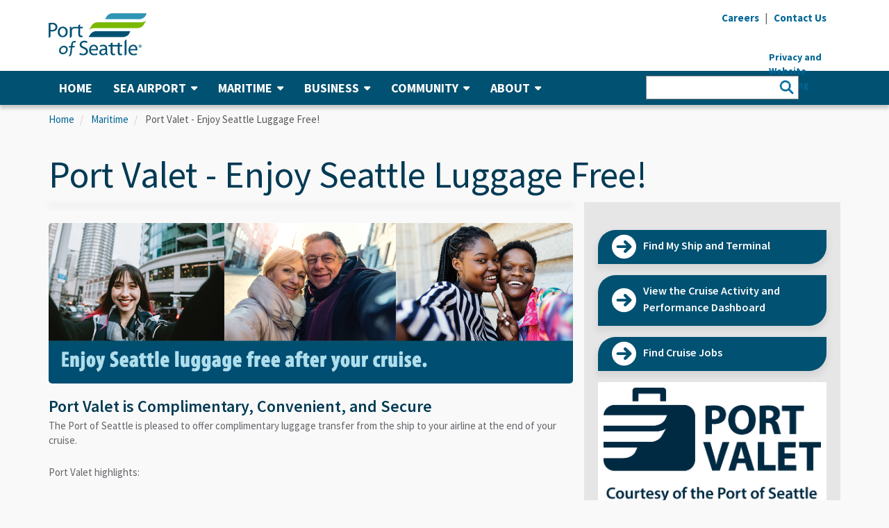

--- FILE ---
content_type: text/html; charset=UTF-8
request_url: https://www.portseattle.org/page/port-valet-enjoy-seattle-luggage-free
body_size: 17433
content:
<!DOCTYPE html>
<html id="primarycategory">
  <head>
	<!-- Google Tag Manager -->
	<script>(function(w,d,s,l,i){w[l]=w[l]||[];w[l].push({'gtm.start':
	new Date().getTime(),event:'gtm.js'});var f=d.getElementsByTagName(s)[0],
	j=d.createElement(s),dl=l!='dataLayer'?'&l='+l:'';j.async=true;j.src=
	'https://www.googletagmanager.com/gtm.js?id='+i+dl;f.parentNode.insertBefore(j,f);
	})(window,document,'script','dataLayer','GTM-TW5X6VP');</script>
	<!-- End Google Tag Manager -->

	<!-- Global site tag (gtag.js) - Google AdWords: 982526087 -->
	<script async src="https://www.googletagmanager.com/gtag/js?id=AW-982526087"></script>
	<script>
	  window.dataLayer = window.dataLayer || [];
	  function gtag(){dataLayer.push(arguments);}
	  gtag('js', new Date());

	  gtag('config', 'AW-982526087');
	</script>
	<!-- End Global site tag (gtag.js) - Google AdWords: 982526087 -->
    <meta charset="utf-8" />
<script async src="https://www.googletagmanager.com/gtag/js?id=G-ZR4W516B17"></script>
<script>window.dataLayer = window.dataLayer || [];function gtag(){dataLayer.push(arguments)};gtag("js", new Date());gtag("set", "developer_id.dMDhkMT", true);gtag("config", "G-ZR4W516B17", {"groups":"default","page_placeholder":"PLACEHOLDER_page_location"});</script>
<meta name="description" content="Port Valet is Complimentary, Convenient, and Secure The Port of Seattle is pleased to offer complimentary luggage transfer from the ship to your airline at the end of your cruise. Port Valet highlights:" />
<meta property="og:title" content="Port Valet - Enjoy Seattle Luggage Free!" />
<meta name="Generator" content="Drupal 10 (https://www.drupal.org)" />
<meta name="MobileOptimized" content="width" />
<meta name="HandheldFriendly" content="true" />
<meta name="viewport" content="width=device-width, initial-scale=1.0" />
<link rel="icon" href="/sites/default/files/favicon.ico" type="image/vnd.microsoft.icon" />
<link rel="alternate" hreflang="en" href="https://www.portseattle.org/page/port-valet-enjoy-seattle-luggage-free" />
<link rel="canonical" href="https://www.portseattle.org/page/port-valet-enjoy-seattle-luggage-free" />
<link rel="shortlink" href="https://www.portseattle.org/node/2629" />

    <title>Port Valet - Enjoy Seattle Luggage Free! | Port of Seattle</title>
    <link rel="stylesheet" media="all" href="/core/assets/vendor/jquery.ui/themes/base/core.css?t98onu" />
<link rel="stylesheet" media="all" href="/core/assets/vendor/jquery.ui/themes/base/controlgroup.css?t98onu" />
<link rel="stylesheet" media="all" href="/core/assets/vendor/jquery.ui/themes/base/checkboxradio.css?t98onu" />
<link rel="stylesheet" media="all" href="/core/assets/vendor/jquery.ui/themes/base/resizable.css?t98onu" />
<link rel="stylesheet" media="all" href="/core/assets/vendor/jquery.ui/themes/base/button.css?t98onu" />
<link rel="stylesheet" media="all" href="/core/assets/vendor/jquery.ui/themes/base/dialog.css?t98onu" />
<link rel="stylesheet" media="all" href="/core/misc/components/progress.module.css?t98onu" />
<link rel="stylesheet" media="all" href="/core/misc/components/ajax-progress.module.css?t98onu" />
<link rel="stylesheet" media="all" href="/core/modules/system/css/components/align.module.css?t98onu" />
<link rel="stylesheet" media="all" href="/core/modules/system/css/components/fieldgroup.module.css?t98onu" />
<link rel="stylesheet" media="all" href="/core/modules/system/css/components/container-inline.module.css?t98onu" />
<link rel="stylesheet" media="all" href="/core/modules/system/css/components/clearfix.module.css?t98onu" />
<link rel="stylesheet" media="all" href="/core/modules/system/css/components/details.module.css?t98onu" />
<link rel="stylesheet" media="all" href="/core/modules/system/css/components/hidden.module.css?t98onu" />
<link rel="stylesheet" media="all" href="/core/modules/system/css/components/item-list.module.css?t98onu" />
<link rel="stylesheet" media="all" href="/core/modules/system/css/components/js.module.css?t98onu" />
<link rel="stylesheet" media="all" href="/core/modules/system/css/components/nowrap.module.css?t98onu" />
<link rel="stylesheet" media="all" href="/core/modules/system/css/components/position-container.module.css?t98onu" />
<link rel="stylesheet" media="all" href="/core/modules/system/css/components/reset-appearance.module.css?t98onu" />
<link rel="stylesheet" media="all" href="/core/modules/system/css/components/resize.module.css?t98onu" />
<link rel="stylesheet" media="all" href="/core/modules/system/css/components/system-status-counter.css?t98onu" />
<link rel="stylesheet" media="all" href="/core/modules/system/css/components/system-status-report-counters.css?t98onu" />
<link rel="stylesheet" media="all" href="/core/modules/system/css/components/system-status-report-general-info.css?t98onu" />
<link rel="stylesheet" media="all" href="/core/modules/system/css/components/tablesort.module.css?t98onu" />
<link rel="stylesheet" media="all" href="/modules/contrib/jquery_ui/assets/vendor/jquery.ui/themes/base/core.css?t98onu" />
<link rel="stylesheet" media="all" href="/modules/contrib/jquery_ui/assets/vendor/jquery.ui/themes/base/draggable.css?t98onu" />
<link rel="stylesheet" media="all" href="/modules/contrib/jquery_ui/assets/vendor/jquery.ui/themes/base/resizable.css?t98onu" />
<link rel="stylesheet" media="all" href="/core/modules/ckeditor5/css/ckeditor5.dialog.fix.css?t98onu" />
<link rel="stylesheet" media="all" href="/core/modules/views/css/views.module.css?t98onu" />
<link rel="stylesheet" media="all" href="/core/assets/vendor/jquery.ui/themes/base/theme.css?t98onu" />
<link rel="stylesheet" media="all" href="/modules/custom/pos_accessibility/css/main.css?t98onu" />
<link rel="stylesheet" media="all" href="/modules/contrib/jquery_ui/assets/vendor/jquery.ui/themes/base/theme.css?t98onu" />
<link rel="stylesheet" media="all" href="/modules/contrib/sharethis/css/sharethis.css?t98onu" />
<link rel="stylesheet" media="all" href="/modules/contrib/webform/modules/webform_bootstrap/css/webform_bootstrap.css?t98onu" />
<link rel="stylesheet" media="all" href="https://fonts.googleapis.com/css?family=Source+Sans+Pro:400,400i,600,700,900" />
<link rel="stylesheet" media="all" href="/themes/portseattle/css/fontawesome.min.css?t98onu" />
<link rel="stylesheet" media="all" href="/themes/portseattle/css/fontawesome.css?t98onu" />
<link rel="stylesheet" media="all" href="/themes/portseattle/css/all.css?t98onu" />
<link rel="stylesheet" media="all" href="/themes/portseattle/css/v4-shims.css?t98onu" />
<link rel="stylesheet" media="all" href="/themes/portseattle/css/block-icons.css?t98onu" />
<link rel="stylesheet" media="all" href="/themes/portseattle/css/icomoon.css?t98onu" />
<link rel="stylesheet" media="all" href="/themes/portseattle/css/bootstrap.min.css?t98onu" />
<link rel="stylesheet" media="all" href="/themes/portseattle/css/ui/header-menu.css?t98onu" />
<link rel="stylesheet" media="all" href="/themes/portseattle/css/ui/footer.css?t98onu" />
<link rel="stylesheet" media="all" href="/themes/portseattle/css/styles.css?t98onu" />
<link rel="stylesheet" media="all" href="/themes/portseattle/css/jcarousel.responsive.css?t98onu" />
<link rel="stylesheet" media="all" href="/themes/portseattle/css/responsive.css?t98onu" />
<link rel="stylesheet" media="all" href="/themes/portseattle/plugins/owl-carousel/owl.carousel.min.css?t98onu" />
<link rel="stylesheet" media="all" href="/themes/portseattle/plugins/owl-carousel/owl.theme.default.min.css?t98onu" />
<link rel="stylesheet" media="all" href="/themes/portseattle/css/ui/carousel.css?t98onu" />
<link rel="stylesheet" media="all" href="/themes/portseattle/css/style.css?t98onu" />
<link rel="stylesheet" media="all" href="/themes/portseattle/css/magnific-popup.css?t98onu" />

    
    <link href="/themes/portseattle/css/all.css" rel="stylesheet" />
    <link href="/themes/portseattle/css/v4-shims.css" rel="stylesheet" />
  </head>
  <body class="path-node page-node-type-basic has-glyphicons">
  <!-- Google Tag Manager (noscript) -->
	<noscript><iframe src="https://www.googletagmanager.com/ns.html?id=GTM-TW5X6VP"
	height="0" width="0" style="display:none;visibility:hidden"></iframe></noscript>
	<!-- End Google Tag Manager (noscript) -->
    <a href="#main-content" class="visually-hidden focusable skip-link">
      Skip to main content
    </a>

    <a id="top" class="top-focus-anchor" tabindex="-1"></a>

    
      <div class="dialog-off-canvas-main-canvas" data-off-canvas-main-canvas>
    
<div class="wsmenucontainer clearfix">
             <div class="overlapblackbg"></div>

        <div class="wsmobileheader clearfix">
			<a id="wsnavtoggle" class="animated-arrow" title="Menu">
				<span class="menu-icon"></span>
				<span class="menu-text">Menu</span>
			</a>
                          <a  href="/" title="Home" rel="home">
        <img src="/sites/default/files/logo-port_0.png" alt="Port of Seattle Logo - Home" />
      </a>
            

			<div class="mobile-search">
				<div class="mobile-search-button">
					<i class="mobile-search-icon fa fa-search" aria-hidden="true"></i>
					<span class="mobile-search-text">Search</span>
				</div>
				<form class="mobile-search-form" accept-charset="UTF-8" action="/search/node" id="search-block-form" method="get">
					<div class="mobile-search-input">
						<div class="mobile-search-input-inner">
							<input name="keys" placeholder="Search" title="Search" type="search" value="" />
							<button title="Search" type="submit" value="Search">
								<i class="mobile-search-icon fa fa-search" aria-hidden="true"></i>
							</button>
						</div>
					</div>
					<div class="mobile-search-close-button">
						<span class="icon">
							<img src="/themes/portseattle/img/search-close-button.png" alt="Close Search">
						</span>
					</div>
				</form>
			</div>
        </div>

        <div class="top-global-alert">
            
        </div>

        <header>
            <div class="container-fluid header-container">
                <div class="container">
                    <div class="row">
                        <div class="col-sm-12">
                            <!-- header -->
                            <div class="header-desktop clearfix">
                                <!-- left -->
                                <div class="header-left hidden-xs">
                                    <div class="logo">
                                                          <a  href="/" title="Home" rel="home">
        <img src="/sites/default/files/logo-port_0.png" alt="Port of Seattle Logo - Home" />
      </a>
            

                                    </div>
                                </div>
                                <!-- right -->
                                <div class="header-right">
                                    <div class="header-right">
                                        <div class="clearfix">
                                            <div class="hidden-xs utility-nav">
                                                <ul class="list-inline list-unstyled">
                                                    <li><a href="/careers" title="Careers"><strong>Careers</strong></a></li>
                                                    <li class="divider">|</li>
                                                    <li><a href="/form/contact-us" title="Contact Us"><strong>Contact Us</strong></a></li>
                                                </ul>
                                            </div>

                                            <div class="hidden-xs utility-translate">
                                                <div id="google_translate_element"></div>
                                                <script type="text/javascript">
                                                    <!--//--><![CDATA[// ><!--

                                                    function googleTranslateElementInit() {
                                                        new google.translate.TranslateElement({
                                                            pageLanguage: 'en',
                                                            layout: google.translate.TranslateElement.InlineLayout.SIMPLE,
                                                            gaTrack: true,
                                                            gaId: 'UA-5935175-19'
                                                        }, 'google_translate_element');
                                                    }

                                                    //--><!]]>
                                                </script><script type="text/javascript">
                                                    function googleTranslateElementInitOne() {
                                                        new google.translate.TranslateElement({ pageLanguage: 'en' }, 'googleTranslateElementInitMobile');
                                                    };
                                                </script>
                                                <script>
                                                    if (window.innerWidth >= 768) {
                                                        document.write("<script type=\"text/javascript\" src=\"//translate.google.com/translate_a/element.js?cb=googleTranslateElementInit\"><\/script>");
                                                    }
                                                </script>
                                            </div>


                                            <!--<div class="hidden-xs utility-font-size">
                                                <ul class="list-inline list-unstyled">
<li class="a-default">
	<a href="#" title="A (Default)">
    <strong>A</strong><span class="visually-hidden">Change text size to Default</span>
	</a>
</li>

<li class="a-large">
	<a href="#" title="A (Large)">
		<strong>A</strong><span class="visually-hidden">Change text size to Large</span>
	</a>
</li>

<li class="a-larger">
	<a href="#" title="A (Extra Large)">
		<strong>A</strong><span class="visually-hidden">Change text size to Extra Large</span>
	</a>
</li>

                                                </ul>
                                            </div>-->
                                                                                    </div>
                                            <section id="block-privacylink" class="block block-block-content block-block-content8746fb95-a84f-4ed6-b9e0-2b60da6d897c clearfix">
  
    

      
            <div class="field field--name-body field--type-text-with-summary field--label-hidden field--item"><div style="position: relative; width: 10; height: 0">
<div style="position: absolute; left: 68px; top: 36px; font-weight: bold;"><span class="hide-on-mobile"><a href="/privacy-policy">Privacy and Website Tracking</a></span></div>
</div>
</div>
      
  </section>



                                </div>
                            </div>
                        </div>
                    </div>
                </div>
            </div>
			</div>
            <div class="container-fluid main-nav-container">
                <div class="container">
                    <div class="row">
                        <div class="col-sm-12">
                            <div class="main-nav">
                                <div class="wsmain">
                                    <nav class="wsmenu">
                                            <nav role="navigation" aria-labelledby="block-portseattle-main-menu-menu" id="block-portseattle-main-menu">
            
  <h2 class="visually-hidden" id="block-portseattle-main-menu-menu">Main navigation</h2>
  

        



              <ul block="block-portseattle-main-menu" class="mobile-sub wsmenu-list">
    
                
                          <li>
        <a href="/" data-drupal-link-system-path="&lt;front&gt;">                  Home
               </a>
              
                              
                  <li  class="expanded dropdown"><a href="#">SEA Airport<i class="icon fa fa-caret-down" aria-hidden="true"></i></a>
      
                            <div class="megamenu clearfix">
        <ul>
    
                
                          <ul class="col-sm-4 col-md-4">
              
                              
                          <li>
        <a href="/sea-tac/departing" target="_self" rel="" class="fa" data-drupal-link-system-path="node/2407">                  <i class="fa fa-arrow-circle-right"></i> I&#039;m Departing
               </a>
              
                              
                          <li>
        <a href="/sea-tac/arriving" target="_self" rel="" class="fa" data-drupal-link-system-path="node/2410">                  <i class="fa fa-arrow-circle-right"></i> I&#039;m Arriving
               </a>
              
                              
                          <li>
        <a href="/sea-tac/connecting" target="_self" rel="" class="fa" data-drupal-link-system-path="node/2411">                  <i class="fa fa-arrow-circle-right"></i> I&#039;m Connecting
               </a>
              
                              
                          <li>
        <a href="/sea-tac/dropping-off-picking-up" target="_self" rel="" class="fa" data-drupal-link-system-path="node/2412">                  <i class="fa fa-arrow-circle-right"></i> I&#039;m Dropping Off/Picking Up
               </a>
              
                              
                          </ul>
              
                              
                          <ul class="col-sm-4 col-md-4">
              
                              
                          <li>
        <a href="/sea-tac" target="_self" rel="" data-drupal-link-system-path="node/2403">                  SEA Airport Home
               </a>
              
                              
                          <li>
        <a href="/sea-tac/airlines-destinations" target="_self" rel="" data-drupal-link-system-path="node/2392">                  Airlines &amp; Destinations
               </a>
              
                              
                          <li>
        <a href="/sea-tac/parking" target="_self" rel="" data-drupal-link-system-path="node/2404">                  Parking at SEA
               </a>
              
                              
                          <li>
        <a href="/sea-tac/ground-transportation" target="_self" rel="" data-drupal-link-system-path="node/2394">                  Ground Transportation
               </a>
              
                              
                          <li>
        <a href="/sea-tac/security-screening-checkpoints" target="_self" rel="">                  Security Screening &amp; Checkpoints
               </a>
              
                              
                          <li>
        <a href="/sea-tac/dining-retail" target="_self" rel="" data-drupal-link-system-path="node/2398">                  Dining, Retail &amp; More
               </a>
              
                              
                          <li>
        <a href="/sea-tac/customer-services-amenities" target="_self" rel="" data-drupal-link-system-path="node/2363">                  Customer Services &amp; Amenities
               </a>
              
                              
                          <li>
        <a href="/sea-tac/international-travel" target="_self" rel="" data-drupal-link-system-path="node/9327">                  International Travel
               </a>
              
                              
                          </ul>
              
                              
                          <ul class="col-sm-4 col-md-4">
              
                              
                          <li>
        <a href="/sea-tac/accessibility-at-sea-tac-airport" target="_self" rel="">                  Accessibility at SEA
               </a>
              
                              
                          <li>
        <a href="/sea-tac/maps" target="_self" rel="" data-drupal-link-system-path="node/2405">                  Maps
               </a>
              
                              
                          <li>
        <a href="/sea-tac/airport-employees" target="_self" rel="">                  SEA Airport Employees
               </a>
              
                              
                          <li>
        <a href="/sea-tac/leasing-tenant-resources" target="_self" rel="" data-drupal-link-system-path="node/2357">                  Leasing &amp; Tenant Resources
               </a>
              
                              
                          <li>
        <a href="/sea-tac/air-cargo" target="_self" rel="" data-drupal-link-system-path="node/2355">                  Air Cargo
               </a>
              
                              
                          <li>
        <a href="/sea-tac/conference-center" target="_self" rel="" data-drupal-link-system-path="node/2356">                  The Conference Center at SEA
               </a>
              
                              
                          <li>
        <a href="/sea-tac/first-amendment-activities" target="_self" rel="" data-drupal-link-system-path="node/2399">                  First Amendment Activities
               </a>
              
                              
                          <li>
        <a href="/sea-tac/airport-community-environment" target="_self" data-drupal-link-system-path="node/2408">                  SEA Airport Environmental
               </a>
              
                              
                          </ul>
              
                  

            </ul>
      </div>
      
                              
                  <li  class="expanded dropdown"><a href="#">Maritime<i class="icon fa fa-caret-down" aria-hidden="true"></i></a>
      
                            <div class="megamenu clearfix">
        <ul>
    
                
                          <ul class="col-sm-4 col-md-4">
              
                              
                          <li>
        <a href="/maritime/cruise" target="_self" class="fa" data-drupal-link-system-path="node/2419">                  <i class="fa fa-arrow-circle-right"></i> Cruise
               </a>
              
                              
                          <li>
        <a href="/maritime/shilshole-bay-marina" target="_self" rel="" class="fa" data-drupal-link-system-path="node/2414">                  <i class="fa fa-arrow-circle-right"></i> Shilshole Bay Marina
               </a>
              
                              
                          <li>
        <a href="/maritime/bell-harbor-marina" target="_self" rel="" class="fa" data-drupal-link-system-path="node/2415">                  <i class="fa fa-arrow-circle-right"></i> Bell Harbor Marina
               </a>
              
                              
                          <li>
        <a href="/maritime/harbor-island-marina" target="_self" rel="" class="fa" data-drupal-link-system-path="node/2416">                  <i class="fa fa-arrow-circle-right"></i> Harbor Island Marina
               </a>
              
                              
                          <li>
        <a href="/maritime/fishermen-terminal" target="_self" rel="" class="fa" data-drupal-link-system-path="node/2417">                  <i class="fa fa-arrow-circle-right"></i> Fishermen&#039;s Terminal
               </a>
              
                              
                          <li>
        <a href="/maritime/salmon-bay-marina" target="_self" rel="" class="fa" data-drupal-link-system-path="node/4506">                  <i class="fa fa-arrow-circle-right"></i> Salmon Bay Marina
               </a>
              
                              
                          <li>
        <a href="/maritime/terminal91" target="_self" class="fa" data-drupal-link-system-path="node/2418">                  <i class="fa fa-arrow-circle-right"></i> Elliott Bay Fishing &amp; Commercial
               </a>
              
                              
                          </ul>
              
                              
                          <ul class="col-sm-4 col-md-4">
              
                              
                          <li>
        <a href="/maritime/maritime-home" target="_self" rel="" data-drupal-link-system-path="node/5395">                  Maritime Home
               </a>
              
                              
                          <li>
        <a href="/maritime/cruise" target="_self" rel="" data-drupal-link-system-path="node/2419">                  Cruise
               </a>
              
                              
                          <li>
        <a href="/maritime/marinas" target="_self" rel="" data-drupal-link-system-path="node/2384">                  Marinas
               </a>
              
                              
                          <li>
        <a href="/maritime/fishing-commercial-moorage" target="_self" rel="" data-drupal-link-system-path="node/2420">                  Fishing &amp; Commercial Moorage
               </a>
              
                              
                          <li>
        <a href="/maritime/maritime-environmental" target="_self" rel="" data-drupal-link-system-path="node/2421">                  Maritime Environmental
               </a>
              
                              
                          <li>
        <a href="/maritime/moorage-rates-info" target="_self" rel="" data-drupal-link-system-path="node/2422">                  Moorage Rates &amp; Info
               </a>
              
                              
                          </ul>
              
                              
                          <ul class="col-sm-4 col-md-4">
              
                              
                          <li>
        <a href="/maritime/maritime-events" target="_self" rel="" data-drupal-link-system-path="node/2423">                  Maritime Events
               </a>
              
                              
                          <li>
        <a href="/maritime/superyachts" target="_self" rel="" data-drupal-link-system-path="node/2434">                  Superyachts
               </a>
              
                              
                          <li>
        <a href="/maritime/maritime-tariffs" target="_self" rel="" data-drupal-link-system-path="node/2435">                  Maritime Tariffs
               </a>
              
                              
                          <li>
        <a href="/page/northwest-seaport-alliance" target="_self" rel="" data-drupal-link-system-path="node/1748">                  Northwest Seaport Alliance
               </a>
              
                              
                          </ul>
              
                  

            </ul>
      </div>
      
                              
                  <li  class="expanded dropdown"><a href="#">Business<i class="icon fa fa-caret-down" aria-hidden="true"></i></a>
      
                            <div class="megamenu clearfix">
        <ul>
    
                
                          <ul class="col-sm-4 col-md-4">
              
                              
                          <li>
        <a href="/business/pay-your-bills" target="_self" rel="" class="fa" data-drupal-link-system-path="node/2391">                  <i class="fa fa-arrow-circle-right"></i> Pay Your Bill
               </a>
              
                              
                          </ul>
              
                              
                          <ul class="col-sm-4 col-md-4">
              
                              
                          <li>
        <a href="/business/growing-the-economy" target="_self" rel="" data-drupal-link-system-path="node/2443">                  Growing the Economy
               </a>
              
                              
                          <li>
        <a href="/business/bid-opportunities" target="_self" rel="" data-drupal-link-system-path="node/2438">                  Bid Opportunities
               </a>
              
                              
                          <li>
        <a href="/diversity" data-drupal-link-system-path="node/25953">                  Diversity in Contracting
               </a>
              
                              
                          <li>
        <a href="/business/economic-development" target="_self" rel="" data-drupal-link-system-path="node/2486">                  Economic Development
               </a>
              
                              
                          </ul>
              
                              
                          <ul class="col-sm-4 col-md-4">
              
                              
                          <li>
        <a href="/business/real-estate" target="_self" rel="" data-drupal-link-system-path="node/2389">                  Real Estate
               </a>
              
                              
                          <li>
        <a href="/business/tourism" target="_self" rel="">                  Tourism
               </a>
              
                              
                          <li>
        <a href="/business/conference-facilities" target="_self" rel="" data-drupal-link-system-path="node/2370">                  Conference Facilities
               </a>
              
                              
                          <li>
        <a href="/business/cargo-logistics" target="_self" rel="" data-drupal-link-system-path="node/2441">                  Cargo &amp; Logistics
               </a>
              
                              
                          </ul>
              
                  

            </ul>
      </div>
      
                              
                  <li  class="expanded dropdown"><a href="#">Community<i class="icon fa fa-caret-down" aria-hidden="true"></i></a>
      
                            <div class="megamenu clearfix">
        <ul>
    
                
                          <ul class="col-sm-4 col-md-4">
              
                              
                          <li>
        <a href="/community/events-at-the-port" target="_self" rel="" class="fa" data-drupal-link-system-path="node/2383">                  <i class="fa fa-arrow-circle-right"></i> Attend an Event
               </a>
              
                              
                          <li>
        <a href="/community/waterfront-parks" target="_self" rel="" class="fa" data-drupal-link-system-path="node/2446">                  <i class="fa fa-arrow-circle-right"></i> Visit a Park
               </a>
              
                              
                          <li>
        <a href="/community/community-grants" target="_self" rel="" class="fa" data-drupal-link-system-path="node/23925">                  <i class="fa fa-arrow-circle-right"></i> Apply for a Grant
               </a>
              
                              
                          </ul>
              
                              
                          <ul class="col-sm-4 col-md-4">
              
                              
                          <li>
        <a href="/community/supporting-the-community" target="_self" rel="" data-drupal-link-system-path="node/2442">                  Supporting the Community
               </a>
              
                              
                          <li>
        <a href="/community/community-engagement" target="_self" rel="" data-drupal-link-system-path="node/2378">                  Community Engagement
               </a>
              
                              
                          <li>
        <a href="/community/workforce-development" target="_self" rel="" data-drupal-link-system-path="node/2444">                  Workforce Development
               </a>
              
                              
                          <li>
        <a href="/environment" target="_self" data-drupal-link-system-path="node/2372">                  Environment &amp; Sustainability
               </a>
              
                              
                          <li>
        <a href="/community/community-grants" target="_self" rel="" data-drupal-link-system-path="node/23925">                  Community Grants
               </a>
              
                              
                          </ul>
              
                              
                          <ul class="col-sm-4 col-md-4">
              
                              
                          <li>
        <a href="/community/events-at-the-port" target="_self" rel="" data-drupal-link-system-path="node/2383">                  Events at the Port
               </a>
              
                              
                          <li>
        <a href="/community/waterfront-parks" target="_self" rel="" data-drupal-link-system-path="node/2446">                  Waterfront Parks
               </a>
              
                              
                          <li>
        <a href="/community/regional-transportation" target="_self" rel="" data-drupal-link-system-path="node/2376">                  Regional Transportation
               </a>
              
                              
                          <li>
        <a href="/community/labor-partners" target="_self" rel="" data-drupal-link-system-path="node/2440">                  Labor Partners
               </a>
              
                              
                          </ul>
              
                  

            </ul>
      </div>
      
                              
                  <li  class="expanded dropdown"><a href="#">About<i class="icon fa fa-caret-down" aria-hidden="true"></i></a>
      
                            <div class="megamenu clearfix">
        <ul>
    
                
                          <ul class="col-sm-4 col-md-4">
              
                              
                          <li>
        <a href="https://meetings.portseattle.org/" target="_self" rel="" class="fa ">                  <i class="fa fa-arrow-circle-right"></i> Upcoming Meetings
               </a>
              
                              
                          <li>
        <a href="/about/public-records" target="_self" rel="" class="fa" data-drupal-link-system-path="node/2402">                  <i class="fa fa-arrow-circle-right"></i> Request a Public Record
               </a>
              
                              
                          <li>
        <a href="/form/contact-us" target="_self" class="fa" data-drupal-link-system-path="webform/contact_us">                  <i class="fa fa-arrow-circle-right"></i> Contact the Port of Seattle
               </a>
              
                              
                          <li>
        <a href="/newsroom" target="_self" rel="" class="fa" data-drupal-link-system-path="node/2374">                  <i class="fa fa-arrow-circle-right"></i> Visit the Newsroom
               </a>
              
                              
                          <li>
        <a href="/employee-services" target="_self" rel="" class="fa" data-drupal-link-system-path="node/2457">                  <i class="fa fa-arrow-circle-right"></i> Employee Services
               </a>
              
                              
                          </ul>
              
                              
                          <ul class="col-sm-4 col-md-4">
              
                              
                          <li>
        <a href="/about/our-mission" target="_self" rel="" data-drupal-link-system-path="node/2387">                  Our Mission
               </a>
              
                              
                          <li>
        <a href="/about/commission" target="_self" rel="" data-drupal-link-system-path="node/2393">                  Commission
               </a>
              
                              
                          <li>
        <a href="/about/leadership" target="_self" rel="">                  Leadership
               </a>
              
                              
                          <li>
        <a href="/about/policies" target="_self" rel="" data-drupal-link-system-path="node/2390">                  Orders, Resolutions, &amp; Policies
               </a>
              
                              
                          <li>
        <a href="/about/financial" target="_self" rel="" data-drupal-link-system-path="node/2409">                  Finance
               </a>
              
                              
                          <li>
        <a href="/about/public-records" target="_self" rel="" data-drupal-link-system-path="node/2402">                  Public Records
               </a>
              
                              
                          <li>
        <a href="/about/port-police" target="_self" rel="" data-drupal-link-system-path="node/2424">                  Port Police
               </a>
              
                              
                          </ul>
              
                              
                          <ul class="col-sm-4 col-md-4">
              
                              
                          <li>
        <a href="/about/port-fire-department" target="_self" rel="" data-drupal-link-system-path="node/2379">                  Port Fire Department
               </a>
              
                              
                          <li>
        <a href="/about/port-programs-projects" target="_self" rel="" data-drupal-link-system-path="node/2361">                  Port Programs &amp; Projects 
               </a>
              
                              
                          <li>
        <a href="/places" target="_self" rel="">                  Places
               </a>
              
                              
                          <li>
        <a href="/about/labor-relations" target="_self" rel="" data-drupal-link-system-path="node/2381">                  Labor Relations
               </a>
              
                              
                          <li>
        <a href="/about/contacts" target="_self" rel="" data-drupal-link-system-path="node/2431">                  Contacts
               </a>
              
                              
                          <li>
        <a href="/about/internal-audit" target="_self" rel="" data-drupal-link-system-path="node/2866">                  Internal Audit
               </a>
              
                              
                          <li>
        <a href="/about/EDI" target="_self" rel="" data-drupal-link-system-path="node/14092">                  Equity, Diversity, &amp; Inclusion
               </a>
              
                              
                          </ul>
              
                  

            </ul>
      </div>
      
                  

          </ul>
      

  </nav>
<section id="block-mobileutilitylinks" class="hide-on-desktop block block-block-content block-block-content3021e23f-734c-42b2-8418-aa207fec01f0 clearfix">
  
    

      
            <div class="field field--name-body field--type-text-with-summary field--label-hidden field--item"><style type="text/css">@media only screen and (max-width : 768px) {
	.goog-te-banner-frame.skiptranslate {
    display: none!important;
}
}
</style><div class="mobile-utility utility-nav">
<ul class="list-unstyled">
<li><a href="/careers" title="Careers">Careers</a></li>
<li><a href="/form/contact-us" title="Contact Us">Contact Us</a></li>
</ul>
</div>
<div class="mobile-utility utility-translate">
<div id="google_translate_element_mobile">&nbsp;</div>
<script type="text/javascript">
    <!--//--><![CDATA[// ><!--
    									function googleTranslateElementInitMobile() {
    										new google.translate.TranslateElement({ 
    											pageLanguage: 'en', 
    											layout: google.translate.TranslateElement.InlineLayout.VERTICAL, 
    											gaTrack: true, 
    											gaId: 'UA-5935175-19' 
    											}, 'google_translate_element_mobile');
    									}
    								
    //--><!]]>
    </script><script>
    if (window.innerWidth < 768) {
            document.write("<script type=\"text/javascript\" src=\"//translate.google.com/translate_a/element.js?cb=googleTranslateElementInitMobile\"><\/script>");
        }
    </script><div class="mobile-utility utility-font-size">
<ul>
<li class="a-default"><a href="#" title="A (Default)">A</a></li>
<li class="a-large"><a href="#" title="A (Large)">A</a></li>
<li class="a-larger"><a href="#" title="A (Larger)">A</a></li>
</ul>
</div>
</div>
</div>
      
  </section>

<section class="views-exposed-form block block-views-exposed-filter-blocks block-views-exposed-filter-blocks-block clearfix" data-drupal-selector="views-exposed-form-new-search-default" id="block-viewsexposedfilterblock">
  
    

      <form block="block-viewsexposedfilterblock" action="/new-search" method="get" id="views-exposed-form-new-search-default" accept-charset="UTF-8">
  <div class="form--inline  filters clearfix">
  <div class="filter form-item js-form-item form-type-textfield js-form-type-textfield form-item-title js-form-item-title form-group filter-search">
      <label for="edit-title" class="control-label">Search Text</label>
  
  
  <input data-drupal-selector="edit-title" class="form-text form-control" type="text" id="edit-title" name="title" value="" size="30" maxlength="128" />

  
  
  </div>
<div class="filter form-item js-form-item form-type-select js-form-type-select form-item-sort-by js-form-item-sort-by form-group">
      <label for="edit-sort-by" class="control-label">Sort by</label>
  
  
  <div class="select-wrapper"><select data-drupal-selector="edit-sort-by" class="form-select form-control" id="edit-sort-by" name="sort_by"><option
            value="search_api_relevance" selected="selected">Relevance</option><option
            value="created">Published Date</option></select></div>

  
  
  </div>
<div class="filter form-item js-form-item form-type-select js-form-type-select form-item-sort-order js-form-item-sort-order form-group">
      <label for="edit-sort-order" class="control-label">Order</label>
  
  
  <div class="select-wrapper"><select data-drupal-selector="edit-sort-order" class="form-select form-control" id="edit-sort-order" name="sort_order"><option
            value="ASC">Asc</option><option
            value="DESC" selected="selected">Desc</option></select></div>

  
  
  </div>
<div data-drupal-selector="edit-actions" class="form-actions form-group js-form-wrapper form-wrapper" id="edit-actions"><button data-drupal-selector="edit-submit-new-search" class="button js-form-submit form-submit btn-info btn" type="submit" id="edit-submit-new-search" value="Apply">Apply</button></div>

</div>

</form>

  </section>



                                    </nav>
                                </div>
                            </div>
                        </div>
                    </div>
                </div>
            </div>
        </header>


				<!-- start page content... -->
    

              <div class="wrapper">
          <div class="container">
             <div class="row">
                           			   

              <!-- breadcrumb -->
              <div class="col-sm-12">
                         <ul class="breadcrumb list-inline">
          <li >
                  <a href="/">Home</a>
              </li>
          <li >
                  <a href="/maritime/maritime-home">Maritime</a>
              </li>
          <li  class="active">
                  Port Valet - Enjoy Seattle Luggage Free!
              </li>
      </ul>

<div data-drupal-messages-fallback class="hidden"></div>


              </div>

              <!-- page title section -->
             <div  class="col-sm-12">
                         <h1 class="page-title">
<span>Port Valet - Enjoy Seattle Luggage Free!</span>
</h1>



             </div>
			 
			  			  
                          <div  class="col-sm-12 col-sm-8">
                                    

                          
<article data-history-node-id="2629" about="/page/port-valet-enjoy-seattle-luggage-free" class="basic full clearfix">

    
        

    
    <div  class="content">
                <div id="gallery-carousel" class="gallery-carousel media-gallery-carousel" >
            <!-- Wrapper for slides -->
            <div class="owl-main-carousel owl-carousel owl-theme container-carousel" data-slider-id="1">
                            </div>
                    </div>
        

        <div class="sharethis-wrapper">
      <span st_url="https://www.portseattle.org/page/port-valet-enjoy-seattle-luggage-free" st_title="Port Valet - Enjoy Seattle Luggage Free!" class="st_facebook" role="button" tabindex="0" aria-label="Share on Facebook"></span>

      <span st_url="https://www.portseattle.org/page/port-valet-enjoy-seattle-luggage-free" st_title="Port Valet - Enjoy Seattle Luggage Free!" class="st_twitter" role="button" tabindex="0" aria-label="Share on Twitter"></span>

      <span st_url="https://www.portseattle.org/page/port-valet-enjoy-seattle-luggage-free" st_title="Port Valet - Enjoy Seattle Luggage Free!" class="st_linkedin" role="button" tabindex="0" aria-label="Share on Linkedin"></span>

      <span st_url="https://www.portseattle.org/page/port-valet-enjoy-seattle-luggage-free" st_title="Port Valet - Enjoy Seattle Luggage Free!" class="st_email" role="button" tabindex="0" aria-label="Share on Email"></span>

      <span st_url="https://www.portseattle.org/page/port-valet-enjoy-seattle-luggage-free" st_title="Port Valet - Enjoy Seattle Luggage Free!" class="st_sharethis" role="button" tabindex="0" aria-label="Share on Sharethis"></span>

      <span st_url="https://www.portseattle.org/page/port-valet-enjoy-seattle-luggage-free" st_title="Port Valet - Enjoy Seattle Luggage Free!" class="st_pinterest" role="button" tabindex="0" aria-label="Share on Pinterest"></span>

  </div>

            <div class="field field--name-body field--type-text-with-summary field--label-hidden field--item"><h3><img src="/sites/default/files/inline-images/Port%20Valet%20Selfies%20Header.jpg" data-entity-uuid="6652c4cc-6916-4182-9403-86d1a5729883" data-entity-type="file" alt="Port Valet - Enjoy Seattle Luggage Free!" width="871" height="267" loading="lazy"></h3>
<h3 paraeid="{67d494c6-a71d-4294-aff1-497592dc5ab0}{12}" paraid="1932792002">Port Valet is Complimentary, Convenient, and Secure</h3>
<p>The Port of Seattle is pleased to offer complimentary luggage transfer from the ship&nbsp;to your airline at the end of your cruise.&nbsp;</p>
<p>Port Valet highlights:</p>
<ul class="special-bullet-list">
<li><em><strong>To take advantage of the Port Valet service, your departure flight must be on the same day you disembark the&nbsp;ship</strong>.</em></li>
<li>Receive your boarding pass before leaving your ship</li>
<li>Enjoy streamlined disembarkation</li>
<li>Enjoy Seattle luggage free!</li>
<li>Skip baggage lines at the&nbsp;airport</li>
<li>Track your bags for peace of mind</li>
</ul>
<p>Port Valet is a complimentary luggage service sponsored by the Port of Seattle and our cruise line and airline partners.</p>
<hr>
<h4>How does the service work?</h4>
<ol>
<li><strong>Enroll early!&nbsp;​</strong>
<ul>
<li><strong>​​</strong>Two ways to sign up: <a href="https://maketraveleasier.com/PortValet">Enroll online</a> before your cruise, or once onboard, complete the&nbsp;enrollment form&nbsp;found in your stateroom.</li>
<li>If you have questions about eligibility, check with the guest services team on your ship.&nbsp;It's best to enroll during the first few days of your cruise. You can use Port Valet if you are flying with these participating airlines: Alaska, American, Delta, Horizon, JetBlue, Southwest, United</li>
<li>Current participating cruise lines: Carnival, Celebrity, Holland America, Norwegian, Princess, Royal Caribbean</li>
</ul>
</li>
<li><strong>Drop your luggage</strong><br>The night before your cruise ends, you’ll receive your airline boarding passes and special luggage tags from your ship’s crew. Set your bags outside your cabin that evening and the ship's crew will pick them up.<br>Your luggage will be securely transferred directly from the cruise ship and checked in with your airline all the way to your destination airport. You don’t have to do a thing.</li>
<li><strong>Enjoy Seattle</strong><br>Capitalize on your freedom and spend the day exploring Seattle in its most beautiful season. Visit Seattle can help plan the day.&nbsp; Check out the two-hour, four-hour and all day self-tours at the <a href="https://www.visitseattle.org/things-to-do/cruise-information/pre-post-cruise-activities/">Visit Seattle website</a>.&nbsp; </li>
<li><strong>Skip check-in at the airport</strong><br>Upon arrival at SEA Airport, proceed through security and board the plane.&nbsp; Your luggage is already checked to your final destination!</li>
<li><strong>Track your luggage</strong><br>You can <a href="https://portvalet.maketraveleasier.com/">track your bags online</a>.</li>
</ol>
<p><iframe allow="accelerometer; autoplay; clipboard-write; encrypted-media; gyroscope; picture-in-picture" allowfullscreen frameborder="0" height="315" src="https://www.youtube.com/embed/OVxScpyEqvk" title="YouTube video player" width="560"></iframe></p>
<hr>
<h4><strong>Port Valet FAQs</strong></h4>
<ul>
<li><strong>Do I still have to retrieve my luggage in the cruise terminal after disembarking from the ship?</strong><br>No, your luggage will be taken directly from your stateroom to your final destination. Due to local custom regulations, you will disembark the ship in the first disembarkation group. You are free of your luggage until you arrive at your final destination.</li>
<li><strong>Is there a fee for this service?</strong><br>The Port of Seattle is pleased to offer complimentary luggage transfer from the ship to your airline at the end of your cruise. However, you will still be responsible for any applicable airline baggage fees.</li>
<li><strong>The airline charged fees for my luggage on my inbound flight, do I still have to pay extra baggage fees on the return flight</strong><br>Yes, you are still responsible for all applicable airline fees.</li>
<li><strong>If my bag is overweight will I be charged?</strong><br>Please ensure any checked bags do not weight more than 50 lbs. You may not be charged but we recommend any checked bags not to exceed the maximum 50 lbs. weight limit.</li>
<li><strong>Will I receive my boarding passes while onboard the ship?</strong><br>Yes, you will receive your boarding passes and preliminary airline luggage tags to place on your baggage while on the ship. These documents will be delivered to your stateroom the last night of your cruise.</li>
<li><strong>Are you able to reassign my seats?</strong><br>Unfortunately, we are not able to assign seats. This will need to be done at the airport. Once you’re through security you can go to the airline gate agent to reassign your seat.</li>
<li><strong>Once I get to the airport what do I need to do?</strong></li>
<li>Since you are already checked-in for your flight, you can proceed directly to the security check point. There is no need to wait in line at the ticket counter.</li>
<li><strong>Does the service include passenger transportation to the airport?</strong><br>No, the service is solely for your luggage and boarding passes. You can purchase an airport transfer onboard the ship or take a taxi waiting outside the terminal.</li>
<li><strong>I forgot to add my frequent flyer number can you do that for me?</strong><br>Unfortunately, we are unable to add frequent flyer numbers to your reservation, but you can still add it upon arrival at the airport. Simply ask an airline agent at your gate and they will be happy to do it for you.</li>
</ul>
<p>&nbsp;</p>
<p><a href="https://www.portseattle.org/node/17501"><img src="/sites/default/files/inline-images/FAQs%20-%20Skinny.jpg" data-entity-uuid="97b8b26c-57f0-491c-9434-e5fa8567264a" data-entity-type="file" alt="Cruise Passenger FAQs" width="584" height="165" loading="lazy"></a></p>
<p>&nbsp;</p>
</div>
      

    </div>

</article>





                                        <div class="hide-on-desktop">
                        <div class="sidebar">
                                <section class="views-element-container block block-views block-views-blockctas-list-block-4 clearfix" id="block-views-block-ctas-list-block-4-2">
  
    

      <div block="block-views-block-ctas-list-block-4-2" class="form-group"><div class="view view-ctas-list view-id-ctas_list view-display-id-block_4 js-view-dom-id-98923974fbd3adfe42d6398b6768846216f6c98abafb52e13ddc74fa0d9f3a40">
  
    

  
  

  
      <div class="view-content" role="list">
          <div role="listitem" class="views-row">

<div class="block-item block-primary block-button media">
 <a href="https://www.portseattle.org/cruise-ships" class="cta-link Internal-Link-to-Information-(Detail-Page)">
    <div class="media-left media-middle">
            <i class="icon fa fa-arrow-circle-right" aria-hidden="true"></i>
          </div>
    <div class="text media-body">
            <h2 class="title media-heading">Find My Ship and Terminal</h2>
      
      <p></p>
    </div>
    </a>
  </div>




</div>
    <div role="listitem" class="views-row">

<div class="block-item block-primary block-button media">
 <a href="/cruisedashboard" class="cta-link Internal-Link-to-Information-(Detail-Page)">
    <div class="media-left media-middle">
            <i class="icon fa fa-arrow-circle-right" aria-hidden="true"></i>
          </div>
    <div class="text media-body">
            <h2 class="title media-heading">View the Cruise Activity and Performance Dashboard</h2>
      
      <p></p>
    </div>
    </a>
  </div>




</div>
    <div role="listitem" class="views-row">

<div class="block-item block-primary block-button media">
 <a href="https://www.portseattle.org/page/find-cruise-jobs" class="cta-link Other">
    <div class="media-left media-middle">
            <i class="icon fa fa-arrow-circle-right" aria-hidden="true"></i>
          </div>
    <div class="text media-body">
            <h2 class="title media-heading">Find Cruise Jobs</h2>
      
      <p></p>
    </div>
    </a>
  </div>




</div>

    </div>
  
          </div>
</div>

  </section>

<section class="views-element-container block block-views block-views-blocksubcategory-logo-block-2 clearfix" id="block-views-block-subcategory-logo-block-2-4">
  
    

      <div block="block-views-block-subcategory-logo-block-2-4" class="form-group"><div class="view view-subcategory-logo view-id-subcategory_logo view-display-id-block_2 js-view-dom-id-3f1b622324aa99f898b4ffdf1a7ad0aeb3de2e07bbb960341b5dddf2d0cd3793">
  
    

  
  

  
      <div class="view-content" role="list">
          <div role="listitem" class="views-row"><div class="views-field views-field-nothing"><span class="field-content"><p class="location-logo center-block text-center white-bg">
  <img src="/sites/default/files/2020-08/Port-Valet-logo-rgb.png" alt="" class="center-block text-center">
</p>
</span></div></div>

    </div>
  
          </div>
</div>

  </section>



                        </div>
                    </div>
                    
                    <div>
                        
                    </div>

                    


     <div class="bottom-content">
        <div class="row">
                                        <div class=" col-sm-12">

                    <div class="aside">
                        <h4 class="heading">Related to Port Valet - Enjoy Seattle Luggage Free!</h4>

                        <div class="aside-links">
                                                                                            
                                <div class="aside-link media thumb-inline-md image-item">
                                    <div class="media-left media-top media-small">
                                        <img src="https://www.portseattle.org/sites/default/files/styles/detailpageimagesize/public/2018-05/PikePlace_visitseattle.jpg?itok=6YZ86gXA" alt="Pike Place Market photo credit: Visit Seattle /Howard Frisk Photography" class="img img-responsive media-object">
                                    </div>
                                    <div class="text media-body">
                                        <div class="media-content">
                                            <h5 class="title media-heading"><a href="/blog/things-do-seattle-instead-dragging-your-luggage-around">Things to Do in Seattle (Instead of Dragging Your Luggage Around)</a></h5>
                                            <p class="small">
                                                                                                    You and your luggage have spent an amazing week together on your Alaska adventure. But maybe it’s a good time for a temporary break from each other? You have an extra few hours or a day to spend in th...
                                                                                            </p>
                                        </div>
                                    </div>
                                </div>
                                                                                            
                                <div class="aside-link media thumb-inline-md image-item">
                                    <div class="media-left media-top media-small">
                                        <img src="https://www.portseattle.org/sites/default/files/styles/detailpageimagesize/public/2019-04/cruise_header.JPG?itok=ZFrAUmXe" alt="Cruise ships in Seattle, 2017 with the city scenery behind " class="img img-responsive media-object">
                                    </div>
                                    <div class="text media-body">
                                        <div class="media-content">
                                            <h5 class="title media-heading"><a href="/blog/five-fast-facts-about-cruise-ships-seattle">Five Fast Facts about Cruise Ships in Seattle</a></h5>
                                            <p class="small">
                                                                                                    Every year like clockwork, the cruise ships entering Seattle waters herald the beginning of our less-rainy season (sometimes called summer). It also means lots of people from other parts come to marve...
                                                                                            </p>
                                        </div>
                                    </div>
                                </div>
                                                                                            
                                <div class="aside-link media thumb-inline-md image-item">
                                    <div class="media-left media-top media-small">
                                        <img src="https://www.portseattle.org/sites/default/files/styles/detailpageimagesize/public/2024-05/Cruise_180929_121%20resize.jpg?itok=CzLi3JTu" alt="" class="img img-responsive media-object">
                                    </div>
                                    <div class="text media-body">
                                        <div class="media-content">
                                            <h5 class="title media-heading"><a href="/blog/explore-seattle-luggage-free-port-valet">Explore Seattle Luggage Free with Port Valet</a></h5>
                                            <p class="small">
                                                                                                    Watch fish fly at the Pike Place Market. Take time to smell the roses at Centennial Park. Stroll along Elliott Bay with a view of Mt. Rainier and the Olympics. Explore Seattle’s working waterfront, wa...
                                                                                            </p>
                                        </div>
                                    </div>
                                </div>
                                                    </div>
                    </div>
                </div>
            
                        

        </div>
    </div>




                             </div>

                                                            <div class="col-xs-12 col-sm-4">
                     <div class="sidebar">
                             <section class="views-element-container hide-on-mobile block block-views block-views-blockctas-list-block-4 clearfix" id="block-views-block-ctas-list-block-4">
  
    

      <div block="block-views-block-ctas-list-block-4" class="form-group"><div class="view view-ctas-list view-id-ctas_list view-display-id-block_4 js-view-dom-id-808c619e1330d133379eebc20e88af4d5f4b0368bbbfcacad52262c1e1f217fc">
  
    

  
  

  
      <div class="view-content" role="list">
          <div role="listitem" class="views-row">

<div class="block-item block-primary block-button media">
 <a href="https://www.portseattle.org/cruise-ships" class="cta-link Internal-Link-to-Information-(Detail-Page)">
    <div class="media-left media-middle">
            <i class="icon fa fa-arrow-circle-right" aria-hidden="true"></i>
          </div>
    <div class="text media-body">
            <h2 class="title media-heading">Find My Ship and Terminal</h2>
      
      <p></p>
    </div>
    </a>
  </div>




</div>
    <div role="listitem" class="views-row">

<div class="block-item block-primary block-button media">
 <a href="/cruisedashboard" class="cta-link Internal-Link-to-Information-(Detail-Page)">
    <div class="media-left media-middle">
            <i class="icon fa fa-arrow-circle-right" aria-hidden="true"></i>
          </div>
    <div class="text media-body">
            <h2 class="title media-heading">View the Cruise Activity and Performance Dashboard</h2>
      
      <p></p>
    </div>
    </a>
  </div>




</div>
    <div role="listitem" class="views-row">

<div class="block-item block-primary block-button media">
 <a href="https://www.portseattle.org/page/find-cruise-jobs" class="cta-link Other">
    <div class="media-left media-middle">
            <i class="icon fa fa-arrow-circle-right" aria-hidden="true"></i>
          </div>
    <div class="text media-body">
            <h2 class="title media-heading">Find Cruise Jobs</h2>
      
      <p></p>
    </div>
    </a>
  </div>




</div>

    </div>
  
          </div>
</div>

  </section>

<section class="views-element-container hide-on-mobile block block-views block-views-blocksubcategory-logo-block-2 clearfix" id="block-views-block-subcategory-logo-block-2-2">
  
    

      <div block="block-views-block-subcategory-logo-block-2-2" class="form-group"><div class="view view-subcategory-logo view-id-subcategory_logo view-display-id-block_2 js-view-dom-id-7be88453cff031dbaa3e1a7f80e96bcff2b8981296014877b8b3799dceba1259">
  
    

  
  

  
      <div class="view-content" role="list">
          <div role="listitem" class="views-row"><div class="views-field views-field-nothing"><span class="field-content"><p class="location-logo center-block text-center white-bg">
  <img src="/sites/default/files/2020-08/Port-Valet-logo-rgb.png" alt="" class="center-block text-center">
</p>
</span></div></div>

    </div>
  
          </div>
</div>

  </section>

<section class="views-element-container block block-views block-views-blockexplore-more-list-block-1 clearfix" id="block-views-block-explore-more-list-block-1">
  
    

      <div block="block-views-block-explore-more-list-block-1" class="form-group"><div class="aside view view-explore-more-list view-id-explore_more_list view-display-id-block_1 js-view-dom-id-25c079056052af5acb7d79bb66cbb213bff100fca8b401fcf6ec54cd36697fbb">
  
    

  
      <div class="view-header">
        <h3 class="heading">Explore More</h3>

    </div>
  

  
      <div class="view-content" role="list">
          <div role="listitem"><div class="aside-link">
    <p class="link"><a href="/news/port-seattle-cancels-rfp-seeking-partner-new-cruise-terminal">Port Cancels RFP Seeking Partner for New Cruise Terminal <i class="icon" aria-hidden="true"></i></a></p>
</div></div>
    <div role="listitem"><div class="aside-link">
    <p class="link"><a href="/blog/cruise-terminals-spark-clean-energy-projects">Cruise Terminals Spark Clean Energy Projects <i class="icon" aria-hidden="true"></i></a></p>
</div></div>
    <div role="listitem"><div class="aside-link">
    <p class="link"><a href="/blog/cruise-industry-buoys-statewide-economy">Cruise Industry Buoys the Statewide Economy  <i class="icon" aria-hidden="true"></i></a></p>
</div></div>
    <div role="listitem"><div class="aside-link">
    <p class="link"><a href="/page/port-seattle-cruise-schedule">Port of Seattle Cruise Schedule <i class="icon" aria-hidden="true"></i></a></p>
</div></div>
    <div role="listitem"><div class="aside-link">
    <p class="link"><a href="/page/explore-seattle-discounts-and-more">Explore Seattle: Discounts and More <i class="icon" aria-hidden="true"></i></a></p>
</div></div>
    <div role="listitem"><div class="aside-link">
    <p class="link"><a href="/cruisedashboard">Cruise Activity and Performance Dashboard <i class="icon" aria-hidden="true"></i></a></p>
</div></div>
    <div role="listitem"><div class="aside-link">
    <p class="link"><a href="/page/terminal-directions-and-parking">Terminal Directions and Parking <i class="icon" aria-hidden="true"></i></a></p>
</div></div>
    <div role="listitem"><div class="aside-link">
    <p class="link"><a href="/page/find-cruise-jobs">Find Cruise Jobs <i class="icon" aria-hidden="true"></i></a></p>
</div></div>
    <div role="listitem"><div class="aside-link">
    <p class="link"><a href="/node/21361">  FAQs about Cruise Ship Emissions  <i class="icon" aria-hidden="true"></i></a></p>
</div></div>
    <div role="listitem"><div class="aside-link">
    <p class="link"><a href="/page/cruise-ship-shore-power-facts">Cruise Ship Shore Power Facts <i class="icon" aria-hidden="true"></i></a></p>
</div></div>
    <div role="listitem"><div class="aside-link">
    <p class="link"><a href="/node/17501">Cruise Passenger FAQs <i class="icon" aria-hidden="true"></i></a></p>
</div></div>

    </div>
  
            <div class="view-footer">
      <p class="more-link btn-align main-more-link"><a href="/exploremore?tid=147" class="link-btn btn-right">See All Related Content<i class="icon fa fa-play" aria-hidden="true"></i></a></p>

    </div>
    </div>
</div>

  </section>

<section class="views-element-container block block-views block-views-blockdocuments-list-for-sidebar-block-1 clearfix" id="block-views-block-documents-list-for-sidebar-block-1">
  
    

      <div block="block-views-block-documents-list-for-sidebar-block-1" class="form-group"><div class="aside view view-documents-list-for-sidebar view-id-documents_list_for_sidebar view-display-id-block_1 js-view-dom-id-8f5c714677269b305e7dacfd66d22b0bf31b778162e2d2a439eb062e2e85fba3">
  
    

  
      <div class="view-header">
        <h3 class="heading">Other Documents</h3>

    </div>
  

  
      <div class="view-content" role="list">
          <div role="listitem" class="views-row">
<div class="aside-link" role="listitem">
      <i class="doc-icon fa fa-file-text-o" aria-hidden="true"></i>
    <p class="link">
          <a href="/sites/default/files/2025-08/ONLINE%202025%20Sailing%20Schedule%208.8.25_0.pdf">2025 Cruise Schedule 8.8.25</a>
      </p>
</div>
</div>
    <div role="listitem" class="views-row">
<div class="aside-link" role="listitem">
      <i class="doc-icon fa fa-file-text-o" aria-hidden="true"></i>
    <p class="link">
          <a href="/sites/default/files/2025-11/2026%20Preliminary%20Cruise%20Schedule%2010.8.25%20ONLINE%20V2.pdf">2026 Preliminary Cruise Schedule</a>
      </p>
</div>
</div>
    <div role="listitem" class="views-row">
<div class="aside-link" role="listitem">
      <i class="doc-icon fa fa-file-text-o" aria-hidden="true"></i>
    <p class="link">
          <a href="/sites/default/files/2025-04/Cruise-FactSheet_2025_V3%20final.pdf">2025 Cruise Fact Sheet</a>
      </p>
</div>
</div>
    <div role="listitem" class="views-row">
<div class="aside-link" role="listitem">
      <i class="doc-icon fa fa-file-text-o" aria-hidden="true"></i>
    <p class="link">
          <a href="/sites/default/files/2024-04/2024%20Cruise%20Ship%20Shore%20Power%20Facts_v8.pdf">2024 Cruise Ship Shore Power Facts</a>
      </p>
</div>
</div>
    <div role="listitem" class="views-row">
<div class="aside-link" role="listitem">
      <i class="doc-icon fa fa-file-text-o" aria-hidden="true"></i>
    <p class="link">
          <a href="/sites/default/files/2021-08/BellHarborCruiseTerminalAreaMap.pdf">Bell Harbor Map</a>
      </p>
</div>
</div>
    <div role="listitem" class="views-row">
<div class="aside-link" role="listitem">
      <i class="doc-icon fa fa-file-text-o" aria-hidden="true"></i>
    <p class="link">
          <a href="/sites/default/files/2021-08/Terminal%2091%20Map.pdf">Terminal 91 Map</a>
      </p>
</div>
</div>

    </div>
  
            <div class="view-footer">
      <p class="more-link btn-align main-more-link"><a href="/documents?tid=147" class="link-btn btn-right">See all Documents <i class="icon fa fa-play" aria-hidden="true"></i></a></p>

    </div>
    </div>
</div>

  </section>

<section class="views-element-container block block-views block-views-blockcontact-list-for-sidebar-block-1 clearfix" id="block-views-block-contact-list-for-sidebar-block-1">
  
    

      <div block="block-views-block-contact-list-for-sidebar-block-1" class="form-group"><div class="aside view view-contact-list-for-sidebar view-id-contact_list_for_sidebar view-display-id-block_1 js-view-dom-id-f73d25f66ff97c7aa8e8a1516f94bb17af61e0da6d9177a520d2537572623908">
  
    

  
      <div class="view-header">
        <h3 class="heading">Contact</h3>

    </div>
  

  
      <div class="view-content" role="list">
          <div role="listitem" class="views-row"><div class="views-field views-field-nothing"><span class="field-content"><div class="aside-link contact-link">

<h4>Bell Street Cruise Terminal Manager
 <br><span class="small">Contact for inquiries related to Bell Street Cruise Terminal at Pier 66.</span> </h4>
        <p><i class="icon fa fa-envelope-o" aria-hidden="true"></i> Email: <a href="/cdn-cgi/l/email-protection#402f3033002332352933253425322d292e212c336e232f2d"><span class="__cf_email__" data-cfemail="8ae5faf9cae9f8ffe3f9effeeff8e7e3e4ebe6f9a4e9e5e7">[email&#160;protected]</span></a> </p>   <p><i class="icon fa fa-phone" aria-hidden="true"></i> Phone: <a href="tel:206-644-1355">206-644-1355</a></p>        
  
</div>
</span></div></div>
    <div role="listitem" class="views-row"><div class="views-field views-field-nothing"><span class="field-content"><div class="aside-link contact-link">

<h4>Smith Cove Cruise Terminal Manager
 <br><span class="small">Contact for inquiries related to Smith Cove Cruise Terminal at Pier 91.</span> </h4>
         <p><i class="icon fa fa-phone" aria-hidden="true"></i> Phone: <a href="tel:206-787-3529">206-787-3529</a></p>        
  
</div>
</span></div></div>
    <div role="listitem" class="views-row"><div class="views-field views-field-nothing"><span class="field-content"><div class="aside-link contact-link">

<h4>Port Valet (Bags Inc.)
</h4>
  <p> Maritime </p>        <p><i class="icon fa fa-envelope-o" aria-hidden="true"></i> Email: <a href="/cdn-cgi/l/email-protection#7a191517171b141e191f140e1f083a171b111f0e081b0c1f161f1b09131f0854191517"><span class="__cf_email__" data-cfemail="1f7c7072727e717b7c7a716b7a6d5f727e747a6b6d7e697a737a7e6c767a6d317c7072">[email&#160;protected]</span></a> </p>   <p><i class="icon fa fa-phone" aria-hidden="true"></i> Phone: <a href="tel:321-251-5435">321-251-5435</a></p>        
  
</div>
</span></div></div>

    </div>
  
          </div>
</div>

  </section>



                     </div>
                 </div>
                                           <!-- content before footer -->
             <div class="col-sm-12">
                 
             </div>
             </div>
        </div>
      </div>
    
        
<a href="#top" class="back-to-top">
    <span class="icon"></span>
	<span class="text">Back to Top</span>
</a>

<div class="container-fluid social-footer-container">
	<div class="container">
		<div class="row">
			<div class="col-xs-12 col-sm-6">
				<form action="https://subscribe.portseattle.org/publications" class="form-inline newsletter-form" method="post">
          <div class="heading2" role="heading" aria-level="2">
            <p>
              <i class="icon icon-mail visible-xs-inline-block" aria-hidden="true"></i>Subscribe to email newsletters from the Port and SEA Airport
            </p>
          </div>
					<div class="form-group">
					  <input name="authenticity_token" type="hidden"   value="RgZdumAd5BHjoQgEl3AoczGsUU2N4DRXVN9gDVo86R3OndMODI/7lofdO8TlE/NhkYqOaMg9Mp7p7fPPz05E8w==" />
						<input name="subscription_type" type="hidden" value="email" />
          </div>
					<input class="pos-btn curved-btn btn-sm" type="submit" value="Sign Up" />&nbsp;
				</form>
			</div>
			<div class="col-xs-12 col-sm-6">
				<div class="social-footer">
					    <section class="views-element-container block block-views block-views-blocksocial-list-block-3 clearfix" id="block-views-block-social-list-block-3">
  
    

      <div block="block-views-block-social-list-block-3" class="form-group"><div class="view view-social-list view-id-social_list view-display-id-block_3 js-view-dom-id-c94548764779c54a65ed37c477e04f22405fbcdc539b5966b82db3f4868bb2ca">
  
    

  
      <div class="view-header">
        <div class="heading2" role="heading" aria-level="2"><p>Follow the Port of Seattle on:</p></div>
    </div>
  

  
      <div class="view-content" role="list">
      <ul class="social-links">      <li class="facebook"><a href="https://www.facebook.com/portseattle/" title="Follow the Port of Seattle on Facebook"><span class="visually-hidden">Follow the Port of Seattle on Facebook</span><i class="icon fa-brands fa-facebook" aria-hidden="true"></i></a></li>
      <li class="twitter"><a href="https://twitter.com/PortofSeattle" title="View the Latest Tweets from the Port of Seattle"><span class="visually-hidden">View the Latest Tweets from the Port of Seattle</span><i class="icon fa-brands fa-twitter" aria-hidden="true"></i></a></li>
      <li class="instagram"><a href="https://www.instagram.com/portofseattle/" title="Follow the Port of Seattle on Instagram"><span class="visually-hidden">Follow the Port of Seattle on Instagram</span><i class="icon fa-brands fa-instagram" aria-hidden="true"></i></a></li>
      <li class="youtube"><a href="https://www.youtube.com/user/PortofSeattle" title="Watch Port of Seattle Videos on YouTube"><span class="visually-hidden">Watch Port of Seattle Videos on YouTube</span><i class="icon fa-brands fa-youtube" aria-hidden="true"></i></a></li>
      <li class="linkedin"><a href="https://www.linkedin.com/company/port-of-seattle" title="Follow the Port of Seattle on LinkedIn"><span class="visually-hidden">Follow the Port of Seattle on LinkedIn</span><i class="icon fa-brands fa-linkedin" aria-hidden="true"></i></a></li>
</ul>

    </div>
  
          </div>
</div>

  </section>



					<!--
					<ul class="social-links">
						<li class="facebook"><a href=""><i class="icon fa fa-facebook" aria-hidden="true"></i></a></li>
						<li class="twitter"><a href=""><i class="icon fa fa-twitter" aria-hidden="true"></i></a></li>
						<li class="instagram"><a href=""><i class="icon fa fa-instagram" aria-hidden="true"></i></a></li>
						<li class="youtube"><a href=""><i class="icon fa fa-youtube" aria-hidden="true"></i></a></li>
						<li class="linkedin"><a href=""><i class="icon fa fa-linkedin" aria-hidden="true"></i></a></li>
					</ul>
					-->
				</div>
			</div>
		</div>
	</div>
</div>

<div class="container-fluid mega-footer-container">
	<div class="container">
		<div class="row">
			<div class="mega-footer">
				    <nav role="navigation" aria-labelledby="block-footer-menu-menu" id="block-footer-menu">
            
  <h2 class="visually-hidden" id="block-footer-menu-menu">Footer Menu</h2>
  

        



    
          
                        <!-- Home -->
                                    
                              <div class="col-sm-2 col-sm-5">
                    <ul>
                  <li  block="block-footer-menu" class="footer-top-link">SEA Airport</li>
                                                          
          
                        <!-- Group Start -->
                                   
                         <!-- Menu CTA -->
                                   
                         <!-- Menu CTA -->
                                   
                         <!-- Menu CTA -->
                                   
                         <!-- Menu CTA -->
                                   
                         <!-- Group End -->
		                           
                        <!-- Group Start -->
                                   
                        <li><a href="/sea-tac" target="_self" rel="" data-drupal-link-system-path="node/2403">                  SEA Airport Home
               </a></li>
                                   
                        <li><a href="/sea-tac/airlines-destinations" target="_self" rel="" data-drupal-link-system-path="node/2392">                  Airlines &amp; Destinations
               </a></li>
                                   
                        <li><a href="/sea-tac/parking" target="_self" rel="" data-drupal-link-system-path="node/2404">                  Parking at SEA
               </a></li>
                                   
                        <li><a href="/sea-tac/ground-transportation" target="_self" rel="" data-drupal-link-system-path="node/2394">                  Ground Transportation
               </a></li>
                                   
                        <li><a href="/sea-tac/security-screening-checkpoints" target="_self" rel="">                  Security Screening &amp; Checkpoints
               </a></li>
                                   
                        <li><a href="/sea-tac/dining-retail" target="_self" rel="" data-drupal-link-system-path="node/2398">                  Dining, Retail &amp; More
               </a></li>
                                   
                        <li><a href="/sea-tac/customer-services-amenities" target="_self" rel="" data-drupal-link-system-path="node/2363">                  Customer Services &amp; Amenities
               </a></li>
                                   
                        <li><a href="/sea-tac/international-travel" target="_self" rel="" data-drupal-link-system-path="node/9327">                  International Travel
               </a></li>
                                   
                         <!-- Group End -->
		                           
                        <!-- Group Start -->
                                   
                        <li><a href="/sea-tac/accessibility-at-sea-tac-airport" target="_self" rel="">                  Accessibility at SEA
               </a></li>
                                   
                        <li><a href="/sea-tac/maps" target="_self" rel="" data-drupal-link-system-path="node/2405">                  Maps
               </a></li>
                                   
                        <li><a href="/sea-tac/airport-employees" target="_self" rel="">                  SEA Airport Employees
               </a></li>
                                   
                        <li><a href="/sea-tac/leasing-tenant-resources" target="_self" rel="" data-drupal-link-system-path="node/2357">                  Leasing &amp; Tenant Resources
               </a></li>
                                   
                        <li><a href="/sea-tac/air-cargo" target="_self" rel="" data-drupal-link-system-path="node/2355">                  Air Cargo
               </a></li>
                                   
                        <li><a href="/sea-tac/conference-center" target="_self" rel="" data-drupal-link-system-path="node/2356">                  The Conference Center at SEA
               </a></li>
                                   
                        <li><a href="/sea-tac/first-amendment-activities" target="_self" rel="" data-drupal-link-system-path="node/2399">                  First Amendment Activities
               </a></li>
                                   
                        <li><a href="/sea-tac/airport-community-environment" target="_self" data-drupal-link-system-path="node/2408">                  SEA Airport Environmental
               </a></li>
                                   
                         <!-- Group End -->
		                     


  
                        
                                </ul>
                </div>
                          <div class="col-sm-2 col-sm-5">
                    <ul>
                  <li  block="block-footer-menu" class="footer-top-link">Maritime</li>
                                                          
          
                        <!-- Group Start -->
                                   
                         <!-- Menu CTA -->
                                   
                         <!-- Menu CTA -->
                                   
                         <!-- Menu CTA -->
                                   
                         <!-- Menu CTA -->
                                   
                         <!-- Menu CTA -->
                                   
                         <!-- Menu CTA -->
                                   
                         <!-- Menu CTA -->
                                   
                         <!-- Group End -->
		                           
                        <!-- Group Start -->
                                   
                        <li><a href="/maritime/maritime-home" target="_self" rel="" data-drupal-link-system-path="node/5395">                  Maritime Home
               </a></li>
                                   
                        <li><a href="/maritime/cruise" target="_self" rel="" data-drupal-link-system-path="node/2419">                  Cruise
               </a></li>
                                   
                        <li><a href="/maritime/marinas" target="_self" rel="" data-drupal-link-system-path="node/2384">                  Marinas
               </a></li>
                                   
                        <li><a href="/maritime/fishing-commercial-moorage" target="_self" rel="" data-drupal-link-system-path="node/2420">                  Fishing &amp; Commercial Moorage
               </a></li>
                                   
                        <li><a href="/maritime/maritime-environmental" target="_self" rel="" data-drupal-link-system-path="node/2421">                  Maritime Environmental
               </a></li>
                                   
                        <li><a href="/maritime/moorage-rates-info" target="_self" rel="" data-drupal-link-system-path="node/2422">                  Moorage Rates &amp; Info
               </a></li>
                                   
                         <!-- Group End -->
		                           
                        <!-- Group Start -->
                                   
                        <li><a href="/maritime/maritime-events" target="_self" rel="" data-drupal-link-system-path="node/2423">                  Maritime Events
               </a></li>
                                   
                        <li><a href="/maritime/superyachts" target="_self" rel="" data-drupal-link-system-path="node/2434">                  Superyachts
               </a></li>
                                   
                        <li><a href="/maritime/maritime-tariffs" target="_self" rel="" data-drupal-link-system-path="node/2435">                  Maritime Tariffs
               </a></li>
                                   
                        <li><a href="/page/northwest-seaport-alliance" target="_self" rel="" data-drupal-link-system-path="node/1748">                  Northwest Seaport Alliance
               </a></li>
                                   
                         <!-- Group End -->
		                     


  
                        
                                </ul>
                </div>
                          <div class="col-sm-2 col-sm-5">
                    <ul>
                  <li  block="block-footer-menu" class="footer-top-link">Business</li>
                                                          
          
                        <!-- Group Start -->
                                   
                         <!-- Menu CTA -->
                                   
                         <!-- Group End -->
		                           
                        <!-- Group Start -->
                                   
                        <li><a href="/business/growing-the-economy" target="_self" rel="" data-drupal-link-system-path="node/2443">                  Growing the Economy
               </a></li>
                                   
                        <li><a href="/business/bid-opportunities" target="_self" rel="" data-drupal-link-system-path="node/2438">                  Bid Opportunities
               </a></li>
                                   
                        <li><a href="/diversity" data-drupal-link-system-path="node/25953">                  Diversity in Contracting
               </a></li>
                                   
                        <li><a href="/business/economic-development" target="_self" rel="" data-drupal-link-system-path="node/2486">                  Economic Development
               </a></li>
                                   
                         <!-- Group End -->
		                           
                        <!-- Group Start -->
                                   
                        <li><a href="/business/real-estate" target="_self" rel="" data-drupal-link-system-path="node/2389">                  Real Estate
               </a></li>
                                   
                        <li><a href="/business/tourism" target="_self" rel="">                  Tourism
               </a></li>
                                   
                        <li><a href="/business/conference-facilities" target="_self" rel="" data-drupal-link-system-path="node/2370">                  Conference Facilities
               </a></li>
                                   
                        <li><a href="/business/cargo-logistics" target="_self" rel="" data-drupal-link-system-path="node/2441">                  Cargo &amp; Logistics
               </a></li>
                                   
                         <!-- Group End -->
		                     


  
                        
                                </ul>
                </div>
                          <div class="col-sm-2 col-sm-5">
                    <ul>
                  <li  block="block-footer-menu" class="footer-top-link">Community</li>
                                                          
          
                        <!-- Group Start -->
                                   
                         <!-- Menu CTA -->
                                   
                         <!-- Menu CTA -->
                                   
                         <!-- Menu CTA -->
                                   
                         <!-- Group End -->
		                           
                        <!-- Group Start -->
                                   
                        <li><a href="/community/supporting-the-community" target="_self" rel="" data-drupal-link-system-path="node/2442">                  Supporting the Community
               </a></li>
                                   
                        <li><a href="/community/community-engagement" target="_self" rel="" data-drupal-link-system-path="node/2378">                  Community Engagement
               </a></li>
                                   
                        <li><a href="/community/workforce-development" target="_self" rel="" data-drupal-link-system-path="node/2444">                  Workforce Development
               </a></li>
                                   
                        <li><a href="/environment" target="_self" data-drupal-link-system-path="node/2372">                  Environment &amp; Sustainability
               </a></li>
                                   
                        <li><a href="/community/community-grants" target="_self" rel="" data-drupal-link-system-path="node/23925">                  Community Grants
               </a></li>
                                   
                         <!-- Group End -->
		                           
                        <!-- Group Start -->
                                   
                        <li><a href="/community/events-at-the-port" target="_self" rel="" data-drupal-link-system-path="node/2383">                  Events at the Port
               </a></li>
                                   
                        <li><a href="/community/waterfront-parks" target="_self" rel="" data-drupal-link-system-path="node/2446">                  Waterfront Parks
               </a></li>
                                   
                        <li><a href="/community/regional-transportation" target="_self" rel="" data-drupal-link-system-path="node/2376">                  Regional Transportation
               </a></li>
                                   
                        <li><a href="/community/labor-partners" target="_self" rel="" data-drupal-link-system-path="node/2440">                  Labor Partners
               </a></li>
                                   
                         <!-- Group End -->
		                     


  
                        
                                </ul>
                </div>
                          <div class="col-sm-2 col-sm-5">
                    <ul>
                  <li  block="block-footer-menu" class="footer-top-link">About</li>
                                                          
          
                        <!-- Group Start -->
                                   
                         <!-- Menu CTA -->
                                   
                         <!-- Menu CTA -->
                                   
                         <!-- Menu CTA -->
                                   
                         <!-- Menu CTA -->
                                   
                         <!-- Menu CTA -->
                                   
                         <!-- Group End -->
		                           
                        <!-- Group Start -->
                                   
                        <li><a href="/about/our-mission" target="_self" rel="" data-drupal-link-system-path="node/2387">                  Our Mission
               </a></li>
                                   
                        <li><a href="/about/commission" target="_self" rel="" data-drupal-link-system-path="node/2393">                  Commission
               </a></li>
                                   
                        <li><a href="/about/leadership" target="_self" rel="">                  Leadership
               </a></li>
                                   
                        <li><a href="/about/policies" target="_self" rel="" data-drupal-link-system-path="node/2390">                  Orders, Resolutions, &amp; Policies
               </a></li>
                                   
                        <li><a href="/about/financial" target="_self" rel="" data-drupal-link-system-path="node/2409">                  Finance
               </a></li>
                                   
                        <li><a href="/about/public-records" target="_self" rel="" data-drupal-link-system-path="node/2402">                  Public Records
               </a></li>
                                   
                        <li><a href="/about/port-police" target="_self" rel="" data-drupal-link-system-path="node/2424">                  Port Police
               </a></li>
                                   
                         <!-- Group End -->
		                           
                        <!-- Group Start -->
                                   
                        <li><a href="/about/port-fire-department" target="_self" rel="" data-drupal-link-system-path="node/2379">                  Port Fire Department
               </a></li>
                                   
                        <li><a href="/about/port-programs-projects" target="_self" rel="" data-drupal-link-system-path="node/2361">                  Port Programs &amp; Projects 
               </a></li>
                                   
                        <li><a href="/places" target="_self" rel="">                  Places
               </a></li>
                                   
                        <li><a href="/about/labor-relations" target="_self" rel="" data-drupal-link-system-path="node/2381">                  Labor Relations
               </a></li>
                                   
                        <li><a href="/about/contacts" target="_self" rel="" data-drupal-link-system-path="node/2431">                  Contacts
               </a></li>
                                   
                        <li><a href="/about/internal-audit" target="_self" rel="" data-drupal-link-system-path="node/2866">                  Internal Audit
               </a></li>
                                   
                        <li><a href="/about/EDI" target="_self" rel="" data-drupal-link-system-path="node/14092">                  Equity, Diversity, &amp; Inclusion
               </a></li>
                                   
                         <!-- Group End -->
		                     


  
                  


  


  </nav>


			</div>
		</div>
	</div>
</div>

<div class="container-fluid bottom-footer-container">
	<div class="container">
		<div class="row">
			    <section id="block-footercopyrightsection" class="block block-block-content block-block-content7157b814-cb9b-4f0c-80d1-67cfbb0084fa clearfix">
  
      <h2 class="section-title">Footer copyright section</h2>
    

      
            <div class="field field--name-body field--type-text-with-summary field--label-hidden field--item"><div class="col-sm-12">
    <img class="bottom-footer-logo" src="/sites/default/files/logo-port-white_0.png" alt="Port of Seattle logo" width="149" height="66">
    <div class="bottom-footer">
        <ul class="bottom-main">
            <li>
                <a href="/newsroom">Newsroom</a>
            </li>
            <li class="link-divider">
                |
            </li>
            <li>
                <a href="/employee-services">Employee Services</a>
            </li>
            <li class="link-divider">
                |
            </li>
            <li>
                <a href="/careers">Careers</a>
            </li>
            <li class="link-divider">
                |
            </li>
            <li>
                <a href="/business/pay-your-bills">Pay Your Bill</a>
            </li>
        </ul>
        <ul class="bottom-secondary">
            <li>
                <a href="/sitemap">Sitemap</a>
            </li>
            <li class="link-divider">
                |
            </li>
            <li>
                <a href="/language-disclaimer">Language Disclaimer</a>
            </li>
            <li class="link-divider">
                |
            </li>
            <li>
                <a href="/accessibility">Accessibility</a>
            </li>
            <li class="link-divider">
                |
            </li>
            <li>
                <a href="/privacy-policy">Privacy Policy</a>
            </li>
        </ul>
        <p>
            © Copyright <script data-cfasync="false" src="/cdn-cgi/scripts/5c5dd728/cloudflare-static/email-decode.min.js"></script><script>document.write(new Date().getFullYear());</script> Port of Seattle. All Rights Reserved.
        </p>
    </div>
</div></div>
      
  </section>



		</div>
	</div>
</div>
    </div>



  </div>

    
    <script type="application/json" data-drupal-selector="drupal-settings-json">{"path":{"baseUrl":"\/","pathPrefix":"","currentPath":"node\/2629","currentPathIsAdmin":false,"isFront":false,"currentLanguage":"en"},"pluralDelimiter":"\u0003","suppressDeprecationErrors":true,"ajaxPageState":{"libraries":"[base64]","theme":"portseattle","theme_token":null},"ajaxTrustedUrl":{"\/new-search":true},"google_analytics":{"account":"G-ZR4W516B17","trackOutbound":true,"trackMailto":true,"trackTel":true,"trackDownload":true,"trackDownloadExtensions":"7z|aac|arc|arj|asf|asx|avi|bin|csv|doc(x|m)?|dot(x|m)?|exe|flv|gif|gz|gzip|hqx|jar|jpe?g|js|mp(2|3|4|e?g)|mov(ie)?|msi|msp|pdf|phps|png|ppt(x|m)?|pot(x|m)?|pps(x|m)?|ppam|sld(x|m)?|thmx|qtm?|ra(m|r)?|sea|sit|tar|tgz|torrent|txt|wav|wma|wmv|wpd|xls(x|m|b)?|xlt(x|m)|xlam|xml|z|zip","trackColorbox":true,"trackDomainMode":1},"bootstrap":{"forms_has_error_value_toggle":1,"modal_animation":1,"modal_backdrop":"true","modal_focus_input":1,"modal_keyboard":1,"modal_select_text":1,"modal_show":1,"modal_size":"","popover_enabled":1,"popover_animation":1,"popover_auto_close":1,"popover_container":"body","popover_content":"","popover_delay":"0","popover_html":0,"popover_placement":"right","popover_selector":"","popover_title":"","popover_trigger":"click","tooltip_enabled":1,"tooltip_animation":1,"tooltip_container":"body","tooltip_delay":"0","tooltip_html":0,"tooltip_placement":"auto left","tooltip_selector":"","tooltip_trigger":"hover"},"views":{"ajax_path":"\/views\/ajax","ajaxViews":{"views_dom_id:8f5c714677269b305e7dacfd66d22b0bf31b778162e2d2a439eb062e2e85fba3":{"view_name":"documents_list_for_sidebar","view_display_id":"block_1","view_args":"2629\/147","view_path":"\/node\/2629","view_base_path":"documents","view_dom_id":"8f5c714677269b305e7dacfd66d22b0bf31b778162e2d2a439eb062e2e85fba3","pager_element":0}}},"sharethis":{"publisher":"dr-c728756-7754-e33-3e70-60a3115fd0","version":"5x","doNotCopy":true,"hashAddressBar":false,"doNotHash":true},"user":{"uid":0,"permissionsHash":"25ebe110bb6b5abc4098eb5b405d5b86117b0fcd89b98f4237428d228c9fa37f"}}</script>
<script src="/core/assets/vendor/jquery/jquery.min.js?v=3.7.1"></script>
<script src="/core/assets/vendor/underscore/underscore-min.js?v=1.13.7"></script>
<script src="/core/assets/vendor/once/once.min.js?v=1.0.1"></script>
<script src="/core/misc/drupalSettingsLoader.js?v=10.6.2"></script>
<script src="/core/misc/drupal.js?v=10.6.2"></script>
<script src="/core/misc/drupal.init.js?v=10.6.2"></script>
<script src="/core/assets/vendor/jquery.ui/ui/version-min.js?v=10.6.2"></script>
<script src="/core/assets/vendor/jquery.ui/ui/data-min.js?v=10.6.2"></script>
<script src="/core/assets/vendor/jquery.ui/ui/disable-selection-min.js?v=10.6.2"></script>
<script src="/core/assets/vendor/jquery.ui/ui/jquery-patch-min.js?v=10.6.2"></script>
<script src="/core/assets/vendor/jquery.ui/ui/scroll-parent-min.js?v=10.6.2"></script>
<script src="/core/assets/vendor/jquery.ui/ui/unique-id-min.js?v=10.6.2"></script>
<script src="/core/assets/vendor/jquery.ui/ui/focusable-min.js?v=10.6.2"></script>
<script src="/core/assets/vendor/jquery.ui/ui/keycode-min.js?v=10.6.2"></script>
<script src="/core/assets/vendor/jquery.ui/ui/plugin-min.js?v=10.6.2"></script>
<script src="/core/assets/vendor/jquery.ui/ui/widget-min.js?v=10.6.2"></script>
<script src="/core/assets/vendor/jquery.ui/ui/labels-min.js?v=10.6.2"></script>
<script src="/core/assets/vendor/jquery.ui/ui/widgets/controlgroup-min.js?v=10.6.2"></script>
<script src="/core/assets/vendor/jquery.ui/ui/form-reset-mixin-min.js?v=10.6.2"></script>
<script src="/core/assets/vendor/jquery.ui/ui/widgets/mouse-min.js?v=10.6.2"></script>
<script src="/core/assets/vendor/jquery.ui/ui/widgets/checkboxradio-min.js?v=10.6.2"></script>
<script src="/core/assets/vendor/jquery.ui/ui/widgets/draggable-min.js?v=10.6.2"></script>
<script src="/core/assets/vendor/jquery.ui/ui/widgets/resizable-min.js?v=10.6.2"></script>
<script src="/core/assets/vendor/jquery.ui/ui/widgets/button-min.js?v=10.6.2"></script>
<script src="/core/assets/vendor/jquery.ui/ui/widgets/dialog-min.js?v=10.6.2"></script>
<script src="/modules/contrib/jquery_ui/assets/vendor/jquery.ui/ui/version-min.js?v=1.13.2"></script>
<script src="/modules/contrib/jquery_ui/assets/vendor/jquery.ui/ui/data-min.js?v=1.13.2"></script>
<script src="/modules/contrib/jquery_ui/assets/vendor/jquery.ui/ui/disable-selection-min.js?v=1.13.2"></script>
<script src="/modules/contrib/jquery_ui/assets/vendor/jquery.ui/ui/focusable-min.js?v=1.13.2"></script>
<script src="/modules/contrib/jquery_ui/assets/vendor/jquery.ui/ui/form-min.js?v=1.13.2"></script>
<script src="/modules/contrib/jquery_ui/assets/vendor/jquery.ui/ui/ie-min.js?v=1.13.2"></script>
<script src="/modules/contrib/jquery_ui/assets/vendor/jquery.ui/ui/keycode-min.js?v=1.13.2"></script>
<script src="/modules/contrib/jquery_ui/assets/vendor/jquery.ui/ui/labels-min.js?v=1.13.2"></script>
<script src="/modules/contrib/jquery_ui/assets/vendor/jquery.ui/ui/plugin-min.js?v=1.13.2"></script>
<script src="/modules/contrib/jquery_ui/assets/vendor/jquery.ui/ui/safe-active-element-min.js?v=1.13.2"></script>
<script src="/modules/contrib/jquery_ui/assets/vendor/jquery.ui/ui/safe-blur-min.js?v=1.13.2"></script>
<script src="/modules/contrib/jquery_ui/assets/vendor/jquery.ui/ui/scroll-parent-min.js?v=1.13.2"></script>
<script src="/modules/contrib/jquery_ui/assets/vendor/jquery.ui/ui/tabbable-min.js?v=1.13.2"></script>
<script src="/modules/contrib/jquery_ui/assets/vendor/jquery.ui/ui/unique-id-min.js?v=1.13.2"></script>
<script src="/modules/contrib/jquery_ui/assets/vendor/jquery.ui/ui/widget-min.js?v=1.13.2"></script>
<script src="/modules/contrib/jquery_ui/assets/vendor/jquery.ui/ui/widgets/mouse-min.js?v=1.13.2"></script>
<script src="/modules/contrib/jquery_ui/assets/vendor/jquery.ui/ui/position-min.js?v=1.13.2"></script>
<script src="/modules/contrib/jquery_ui/assets/vendor/jquery.ui/ui/widgets/draggable-min.js?v=1.13.2"></script>
<script src="/modules/contrib/jquery_ui/assets/vendor/jquery.ui/ui/widgets/resizable-min.js?v=1.13.2"></script>
<script src="/modules/contrib/sharethis/js/sharethis.js?v=10.6.2"></script>
<script src="/core/assets/vendor/tabbable/index.umd.min.js?v=6.3.0"></script>
<script src="/core/assets/vendor/tua-body-scroll-lock/tua-bsl.umd.min.js?v=10.6.2"></script>
<script src="/themes/contrib/bootstrap/js/bootstrap-pre-init.js?t98onu"></script>
<script src="/themes/contrib/bootstrap/js/drupal.bootstrap.js?t98onu"></script>
<script src="/themes/contrib/bootstrap/js/attributes.js?t98onu"></script>
<script src="/themes/contrib/bootstrap/js/theme.js?t98onu"></script>
<script src="/themes/contrib/bootstrap/js/popover.js?t98onu"></script>
<script src="/themes/contrib/bootstrap/js/tooltip.js?t98onu"></script>
<script src="/modules/contrib/google_analytics/js/google_analytics.js?v=10.6.2"></script>
<script src="/themes/portseattle/plugins/nav/webslidemenu.js?t98onu"></script>
<script src="/themes/portseattle/plugins/owl-carousel/owl.carousel.min.js?t98onu"></script>
<script src="/themes/portseattle/plugins/owl-carousel/owl.carousel2.thumbs.min.js?t98onu"></script>
<script src="/themes/portseattle/js/jquery.magnific-popup.js?t98onu"></script>
<script src="https://cdnjs.cloudflare.com/ajax/libs/holder/2.9.4/holder.min.js"></script>
<script src="/themes/portseattle/js/scripts.js?t98onu"></script>
<script src="https://maxcdn.bootstrapcdn.com/bootstrap/3.4.1/js/bootstrap.min.js"></script>
<script src="/modules/custom/pos_accessibility/js/main.js?t98onu"></script>
<script src="/modules/custom/pos_accessibility/js/menu.js?t98onu"></script>
<script src="/modules/custom/pos_accessibility/js/back-top.js?t98onu"></script>
<script src="/modules/custom/pos_accessibility/js/box-height-auto.js?t98onu"></script>
<script src="/modules/custom/pos_accessibility/js/matchImageTextHeight.js?t98onu"></script>
<script src="/modules/custom/pos_custom/js/pos_custom.js?v=10.6.2"></script>
<script src="/core/misc/debounce.js?v=10.6.2"></script>
<script src="/core/misc/displace.js?v=10.6.2"></script>
<script src="/core/misc/jquery.tabbable.shim.js?v=10.6.2"></script>
<script src="/core/misc/position.js?v=10.6.2"></script>
<script src="/themes/contrib/bootstrap/js/modal.js?t98onu"></script>
<script src="/themes/contrib/bootstrap/js/dialog.js?t98onu"></script>
<script src="/themes/contrib/bootstrap/js/modal.jquery.ui.bridge.js?t98onu"></script>
<script src="/core/misc/dialog/dialog-deprecation.js?v=10.6.2"></script>
<script src="/core/misc/dialog/dialog.js?v=10.6.2"></script>
<script src="/core/misc/dialog/dialog.position.js?v=10.6.2"></script>
<script src="/core/misc/progress.js?v=10.6.2"></script>
<script src="/themes/contrib/bootstrap/js/misc/progress.js?t98onu"></script>
<script src="/core/assets/vendor/loadjs/loadjs.min.js?v=4.3.0"></script>
<script src="/core/misc/announce.js?v=10.6.2"></script>
<script src="/core/misc/message.js?v=10.6.2"></script>
<script src="/themes/contrib/bootstrap/js/misc/message.js?t98onu"></script>
<script src="/core/misc/ajax.js?v=10.6.2"></script>
<script src="/themes/contrib/bootstrap/js/misc/ajax.js?t98onu"></script>
<script src="https://ws.sharethis.com/button/buttons.js"></script>
<script src="/core/misc/jquery.form.js?v=4.3.0"></script>
<script src="/core/modules/views/js/base.js?v=10.6.2"></script>
<script src="/core/modules/views/js/ajax_view.js?v=10.6.2"></script>
<script src="/themes/contrib/bootstrap/js/modules/views/ajax_view.js?t98onu"></script>
<script src="/modules/contrib/webform/js/webform.behaviors.js?v=10.6.2"></script>
<script src="/core/misc/states.js?v=10.6.2"></script>
<script src="/themes/contrib/bootstrap/js/misc/states.js?t98onu"></script>
<script src="/modules/contrib/webform/js/webform.states.js?v=10.6.2"></script>
<script src="/modules/contrib/webform/modules/webform_bootstrap/js/webform_bootstrap.states.js?v=10.6.2"></script>

      </body>
</html>


--- FILE ---
content_type: text/css
request_url: https://www.portseattle.org/modules/custom/pos_accessibility/css/main.css?t98onu
body_size: 46
content:
.ui-accordion .ui-accordion-header.ui-state-active {
  background: #013a54;
  color: #fff;
  border: 1px solid #013a54;
}

.ui-accordion .ui-accordion-header:after {
  content: "\e252";
  color: #006695;
  font-family: 'Glyphicons Halflings';
  float: right;
  font-size: 12px;
  top: 2px;
  position: relative;
}

.ui-accordion .ui-accordion-header.ui-state-active:after {
  content: "\e253";
  color: #fff;
}

.ui-accordion .faq-toggle {
  background: none;
  border: none;
  padding: 0;
  margin: 0;
  font: inherit;
  color: inherit;
  line-height: inherit;
  text-align: left;
  cursor: pointer !important;
  appearance: none;
  -webkit-appearance: none;
  width: 95%;
}

.ui-accordion .faq-toggle:hover,
.ui-accordion .faq-toggle:focus {
  cursor: default;
}

.ui-accordion .faq-toggle:focus-visible {
  outline: 2px solid currentColor;
  outline-offset: 2px;
}

.ui-accordion .faq-toggle::before,
.ui-accordion .faq-toggle::after {
  display: none !important;
}


--- FILE ---
content_type: text/css
request_url: https://www.portseattle.org/themes/portseattle/css/icomoon.css?t98onu
body_size: 800
content:
@font-face {
  font-family: 'icomoon';
  src:  url('../fonts/icomoon.eot?1og594');
  src:  url('../fonts/icomoon.eot?1og594#iefix') format('embedded-opentype'),
    url('../fonts/icomoon.ttf?1og594') format('truetype'),
    url('../fonts/icomoon.woff?1og594') format('woff'),
    url('../fonts/icomoon.svg?1og594#icomoon') format('svg');
  font-weight: normal;
  font-style: normal;
}

[class^="icon-"], [class*=" icon-"] {
  /* use !important to prevent issues with browser extensions that change fonts */
  font-family: 'icomoon' !important;
  speak: none;
  font-style: normal;
  font-weight: normal;
  font-variant: normal;
  text-transform: none;
  line-height: 1;

  /* Better Font Rendering =========== */
  -webkit-font-smoothing: antialiased;
  -moz-osx-font-smoothing: grayscale;
}

.icon-airplane:before {
  content: "\e900";
}
.icon-anchor:before {
  content: "\e901";
}
.icon-art:before {
  content: "\e902";
}
.icon-autos:before {
  content: "\e903";
}
.icon-bag-o-money:before {
  content: "\e904";
}
.icon-berth:before {
  content: "\e905";
}
.icon-bilge-pump:before {
  content: "\e906";
}
.icon-biohazard:before {
  content: "\e907";
}
.icon-bolt:before {
  content: "\e908";
}
.icon-breakbulk:before {
  content: "\e909";
}
.icon-browse:before {
  content: "\e90a";
}
.icon-building:before {
  content: "\e90b";
}
.icon-calendar:before {
  content: "\e90c";
}
.icon-century-agenda:before {
  content: "\e90d";
}
.icon-chart-graph:before {
  content: "\e90e";
}
.icon-check:before {
  content: "\e90f";
}
.icon-climate-protection:before {
  content: "\e910";
}
.icon-clock:before {
  content: "\e911";
}
.icon-cloud:before {
  content: "\e912";
}
.icon-communications:before {
  content: "\e913";
}
.icon-computer:before {
  content: "\e914";
}
.icon-container:before {
  content: "\e915";
}
.icon-council:before {
  content: "\e916";
}
.icon-crane:before {
  content: "\e917";
}
.icon-cruise:before {
  content: "\e918";
}
.icon-customer-service:before {
  content: "\e919";
}
.icon-data-dr:before {
  content: "\e91a";
}
.icon-data-sharing:before {
  content: "\e91b";
}
.icon-decline:before {
  content: "\e91c";
}
.icon-direction:before {
  content: "\e91d";
}
.icon-dollar-sign:before {
  content: "\e91e";
}
.icon-draft-01:before {
  content: "\e91f";
}
.icon-draft-02:before {
  content: "\e920";
}
.icon-electric-charging:before {
  content: "\e921";
}
.icon-elevator:before {
  content: "\e922";
}
.icon-energy:before {
  content: "\e923";
}
.icon-environmental:before {
  content: "\e924";
}
.icon-exclamation-mark:before {
  content: "\e925";
}
.icon-expenses:before {
  content: "\e926";
}
.icon-fishing-01:before {
  content: "\e927";
}
.icon-fishing-02:before {
  content: "\e928";
}
.icon-fuel:before {
  content: "\e929";
}
.icon-garbage:before {
  content: "\e92a";
}
.icon-gates:before {
  content: "\e92b";
}
.icon-graduation-cap:before {
  content: "\e92c";
}
.icon-grain:before {
  content: "\e92d";
}
.icon-grocery:before {
  content: "\e92e";
}
.icon-ground-transportation:before {
  content: "\e92f";
}
.icon-growth:before {
  content: "\e930";
}
.icon-guam:before {
  content: "\e931";
}
.icon-hand:before {
  content: "\e932";
}
.icon-hawaii:before {
  content: "\e933";
}
.icon-hi-bubble:before {
  content: "\e934";
}
.icon-hiking:before {
  content: "\e935";
}
.icon-house:before {
  content: "\e936";
}
.icon-housing:before {
  content: "\e937";
}
.icon-laundry:before {
  content: "\e938";
}
.icon-leed:before {
  content: "\e939";
}
.icon-light-rail:before {
  content: "\e93a";
}
.icon-logs:before {
  content: "\e93b";
}
.icon-mail:before {
  content: "\e93c";
}
.icon-meal:before {
  content: "\e93d";
}
.icon-militaryu:before {
  content: "\e93e";
}
.icon-mobile:before {
  content: "\e93f";
}
.icon-moorage:before {
  content: "\e940";
}
.icon-mouse:before {
  content: "\e941";
}
.icon-oil:before {
  content: "\e942";
}
.icon-oil-spill:before {
  content: "\e943";
}
.icon-ops:before {
  content: "\e944";
}
.icon-pedestrian:before {
  content: "\e945";
}
.icon-phone:before {
  content: "\e946";
}
.icon-plane-ticket:before {
  content: "\e947";
}
.icon-question-mark:before {
  content: "\e948";
}
.icon-rail:before {
  content: "\e949";
}
.icon-raindrop:before {
  content: "\e94a";
}
.icon-rec-moorage:before {
  content: "\e94b";
}
.icon-recycling:before {
  content: "\e94c";
}
.icon-regulation:before {
  content: "\e94d";
}
.icon-restrooms:before {
  content: "\e94e";
}
.icon-search:before {
  content: "\e94f";
}
.icon-sea-tac-parking:before {
  content: "\e950";
}
.icon-seattle:before {
  content: "\e951";
}
.icon-security:before {
  content: "\e952";
}
.icon-shower:before {
  content: "\e953";
}
.icon-sm-biz:before {
  content: "\e954";
}
.icon-suitcase:before {
  content: "\e955";
}
.icon-tanker:before {
  content: "\e956";
}
.icon-thumbs-down:before {
  content: "\e957";
}
.icon-thumbs-up:before {
  content: "\e958";
}
.icon-toilet:before {
  content: "\e959";
}
.icon-traffic:before {
  content: "\e95a";
}
.icon-up-airplane:before {
  content: "\e95b";
}
.icon-warehouse:before {
  content: "\e95c";
}
.icon-water:before {
  content: "\e95d";
}
.icon-water-transport:before {
  content: "\e95e";
}
.icon-whitecollar-workers:before {
  content: "\e95f";
}
.icon-workers:before {
  content: "\e960";
}
.icon-world-01:before {
  content: "\e961";
}
.icon-world-02:before {
  content: "\e962";
}


--- FILE ---
content_type: text/javascript
request_url: https://www.portseattle.org/modules/custom/pos_accessibility/js/back-top.js?t98onu
body_size: 67
content:
(function ($, Drupal) {
  'use strict';

  function getTarget() {
    var $t = $('#top, main#main-content, header[role="banner"]').eq(0);
    if (!$t.length) $t = $('body');
    if (!$t.attr('tabindex')) $t.attr('tabindex', '-1');
    return $t.get(0);
  }

  Drupal.behaviors.backToTopFocus = {
    attach: function (context) {
      once('backToTopFocus', context).forEach(function (element) {
        $(element).on('click', '.back-to-top', function (e) {
          if (e.metaKey || e.ctrlKey || e.shiftKey || e.altKey) return;
          e.preventDefault();
          var target = getTarget();
          try { target.focus({ preventScroll: true }); } catch (_) { target.focus(); }
          window.scrollTo({ top: 0, behavior: 'smooth' });
          try { if (location.hash !== '#top') history.replaceState(null, '', '#top'); } catch (_) { }
        });
      });
    }
  };
})(jQuery, Drupal);


--- FILE ---
content_type: text/javascript
request_url: https://www.portseattle.org/modules/custom/pos_accessibility/js/main.js?t98onu
body_size: 890
content:
(function ($, drupalSettings) {
  'use strict';
  Drupal.behaviors.shareThis = {
    attach: function (context) {
      $(".sharethis-wrapper span", context).on("keyup", function (e) {
        if (e.key === "Enter" || e.key === " ") {
          let $target = $(this).children("span");
          while ($target.length) {
            $target = $target.children("span");
          }
          let button = $target.end()[0];
          if (button) {
            button.click();
          }
          return false;
        }
      });

      setTimeout(function () {
        $('.owl-nav > div > i').each(function () {
          $(this)
            .attr('role', 'button')
            .attr('tabindex', '0');

          if ($(this).hasClass('arrow-left')) {
            $(this).attr('aria-label', 'Previous slide');
          } else if ($(this).hasClass('arrow-right')) {
            $(this).attr('aria-label', 'Next slide');
          }

          $(this).on('keydown', function (e) {
            if (e.key === 'Enter' || e.key === ' ') {
              e.preventDefault();
              $(this).trigger('click');
            }
          });
        });
      }, 500);

      const $roots = $(once('faqA11yKeepUiOnHeader', '.views-accordion-view, [role="list"]', context));
      if (!$roots.length) return;

      $roots.each(function () {
        const $acc = $(this);

        setTimeout(function () {
          try {
            if ($.fn.accordion && $acc.hasClass('ui-accordion')) {
              $acc.accordion('destroy');
            }
          } catch (e) { }
          $acc.addClass('ui-accordion');

          const $headers = $acc.find('.views-accordion-header');
          const $panels = $acc.find('.ui-accordion-content');

          $headers.each(function (i) {
            const $h = $(this);

            $h.off('.ui-accordion').removeAttr('role aria-selected aria-expanded tabindex');

            let pid = $h.attr('aria-controls');
            let $p = pid ? $('#' + pid) : $h.next('.ui-accordion-content');
            if (!$p.length) $p = $panels.eq(i);
            if (!$p.length) return;

            $p.off('.ui-accordion').removeAttr('role aria-hidden style');

            const isOpen = $h.hasClass('ui-accordion-header-active') || $p.hasClass('ui-accordion-content-active');

            const hid = $h.attr('id') || ('faq-h-' + (i + 1));
            pid = $p.attr('id') || pid || ('faq-p-' + (i + 1));
            $h.attr('id', hid);

            let $btn = $h.find('> .faq-toggle');
            if (!$btn.length) {
              $btn = $('<button type="button" class="faq-toggle"></button>');
              $btn.append($h.contents());
              $h.empty().append($btn);
            }
            $btn.attr({
              id: hid,
              'aria-controls': pid,
              'aria-expanded': isOpen ? 'true' : 'false'
            });

            $p.attr({
              id: pid,
              role: 'region',
              'aria-labelledby': hid
            });

            if (isOpen) {
              $p.removeAttr('hidden');
              $h
                .addClass('ui-accordion-header-active ui-state-active ui-corner-top')
                .removeClass('ui-corner-all ui-state-default');
            } else {
              $p.attr('hidden', '');
              $h
                .removeClass('ui-accordion-header-active ui-state-active ui-corner-top')
                .addClass('ui-corner-all ui-state-default');
            }
          });

          $acc.off('.faqHdr').on('click.faqHdr', '.faq-toggle', function () {
            const $btn = $(this);
            const $hdr = $btn.closest('.views-accordion-header');
            const $panel = $('#' + $btn.attr('aria-controls'));
            const open = $btn.attr('aria-expanded') === 'true';

            $acc.find('.faq-toggle[aria-expanded="true"]').not($btn).each(function () {
              const $b = $(this);
              const $h = $b.closest('.views-accordion-header');
              const $p = $('#' + $b.attr('aria-controls'));
              $b.attr('aria-expanded', 'false');
              $p.attr('hidden', '');
              $h.removeClass('ui-accordion-header-active ui-state-active ui-corner-top')
                .addClass('ui-corner-all ui-state-default');
            });

            $btn.attr('aria-expanded', (!open).toString());
            if (open) {
              $panel.attr('hidden', '');
              $hdr.removeClass('ui-accordion-header-active ui-state-active ui-corner-top')
                .addClass('ui-corner-all ui-state-default');
            } else {
              $panel.removeAttr('hidden');
              $hdr.addClass('ui-accordion-header-active ui-state-active ui-corner-top')
                .removeClass('ui-corner-all ui-state-default');
            }
          });
        }, 0);
      });

    }
  };
})(jQuery, drupalSettings);


--- FILE ---
content_type: text/javascript
request_url: https://www.portseattle.org/modules/custom/pos_custom/js/pos_custom.js?v=10.6.2
body_size: 6
content:
(function ($, Drupal) {

  'use strict';

  Drupal.behaviors.initPosCustom = {
    attach: function (context, settings) {

        $('#edit-field-sub-category-wrapper .term-reference-tree-level  .term-reference-tree-level .form-checkbox', context).change(function(){
            var subIds = new Array();
            var subLables = new Array();
            $("#edit-field-sub-category-wrapper .term-reference-tree-level  .term-reference-tree-level  .form-checkbox:checked").each(function(){
                subIds.push($(this).val());
                subLables.push($(this).next().html())
            });

            $('#edit-field-primary-sub-category').empty();
            $('#edit-field-primary-sub-category', context).append('<option value="_none">- None -</option>');
            var i;
            for (i = 0; i < subLables.length; ++i) {
                $('#edit-field-primary-sub-category', context).append(
                    '<option value="'+subIds[i]+'">'+subLables[i]+'</option>'
                );
            }
        });
    }
  };

})(jQuery, Drupal);


--- FILE ---
content_type: text/javascript
request_url: https://www.portseattle.org/themes/portseattle/plugins/nav/webslidemenu.js?t98onu
body_size: 288
content:
/*
 * Plugin: Web Slide - App Style Responsive Megamenu
 * Demo Link: http://webslidemenu.webthemex.com/
 * Version: v3.4
 * Author: webthemex
 * License: http://codecanyon.net/licenses/standard
*/

/*

THESE FUNCTIONS ARE FOR WHEN THE
SITE IS IN 'MOBILE VIEW' - NOT DESKTOP

*/

// IE9+
document.addEventListener("touchstart", function() {},false);

/* IE8
document.attachEvent("touchstart", function() {}, false);
*/

(function($) {
	
	/* CLICK MENU ICON TO TOGGLE THE MOBILE MENU
	======================================================= */
	$('#wsnavtoggle').click(function () {
		$('.wsmenucontainer').toggleClass('wsoffcanvasopener');
	});
	$('.overlapblackbg').click(function () {
	  $('.wsmenucontainer').removeClass('wsoffcanvasopener');
	});
	
	/* IF MENU ITEM IS MEGAMENU, PREPEND THE NECESSARY HTML/CLASSES
	======================================================= */
	$('.wsmenu-list > li').has('.megamenu').prepend('<span class="wsmenu-click"><i class="wsmenu-arrow fa fa-angle-down"></i></span>');
	
	/* CLICK AND SHOW SUBCATEGORIES
	======================================================= */
	$('.wsmenu-click').click(function(){
		$(this).toggleClass('ws-activearrow')
		.parent().siblings().children().removeClass('ws-activearrow');
		$(".wsmenu-submenu, .megamenu").not($(this).siblings('.wsmenu-submenu, .megamenu')).slideUp('slow');
		$(this).siblings('.wsmenu-submenu').slideToggle('slow');
		$(this).siblings('.megamenu').slideToggle('slow');	
	});

})(jQuery);
